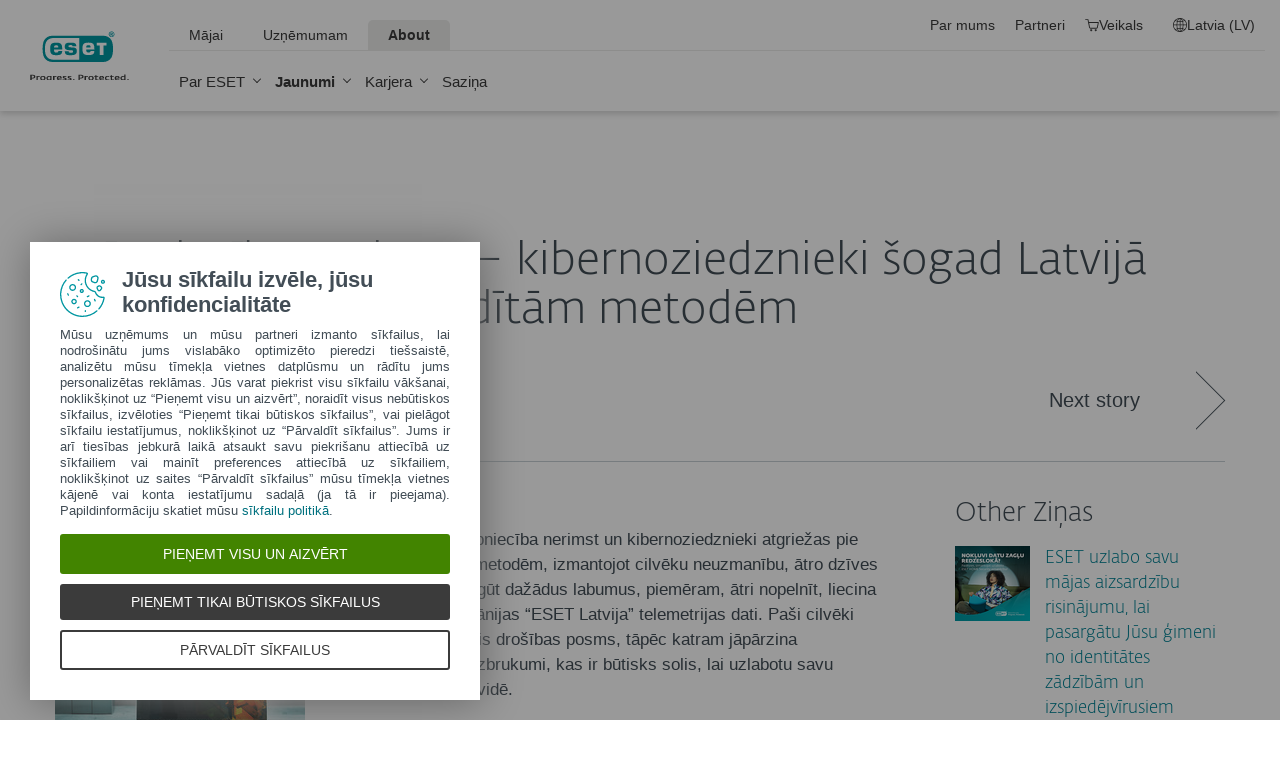

--- FILE ---
content_type: text/html; charset=utf-8
request_url: https://www.eset.com/lv/about/newsroom/press-releases/zinas/krapnieciba-nerimst-kibernoziedznieki-sogad-latvija-atgriezas-pie-parbauditam-metodem/
body_size: 30356
content:
<!DOCTYPE html><html lang="lv-LV" class="no-js shopping-cart-disabled direct-store-links" prefix="og: http://ogp.me/ns#" xml:lang="lv-LV" xmlns="http://www.w3.org/1999/xhtml"><head><meta charset="utf-8"><meta name="viewport" content="width=device-width, maximum-scale=2, initial-scale=1.0, user-scalable=yes, minimal-ui"/><meta name="apple-mobile-web-app-title" content="ESET"/><meta name="apple-mobile-web-app-capable" content="yes"/><meta name="apple-mobile-web-app-status-bar-style" content="black"/><meta name="theme-color" content="#40E0D0"/><meta name="msapplication-TileColor" content="#008193"/><link sizes="16x16" rel="icon" href="https://web-assets.eset.com/typo3conf/ext/eset_base/Resources/Public/icons/favicon.ico" type="image/x-icon"/><link sizes="32x32" rel="icon" href="https://web-assets.eset.com/typo3conf/ext/eset_base/Resources/Public/icons/favicon-32x32.png" type="image/x-icon"/><link rel="apple-touch-icon" href="https://web-assets.eset.com/typo3conf/ext/eset_base/Resources/Public/img/device/apple-touch-icon.png"/><link rel="manifest" href="https://web-assets.eset.com/typo3conf/ext/eset_base/Resources/Public/manifest.json"/><meta name="robots" content="index,follow, max-image-preview:large, max-video-preview:-1"/><meta name="description" content="Šogad Latvijā krāpniecība nerimst un kibernoziedznieki atgriežas pie labi pārbaudītām metodēm, izmantojot cilvēku neuzmanību, ātro dzīves tempu un vēlmi iegūt dažādus labumus, piemēram, ātri nopelnīt, liecina IT drošības kompānijas “ESET Latvija” telemetrijas dati."/><meta property="og:site_name" content="ESET"/><meta property="og:image" content="https://web-assets.eset.com/fileadmin/ESET/LV-migration/pictures/press/20230710/bee-scammed-1200x628.jpg"/><meta property="og:title" content="Krāpniecība nerimst – kibernoziedznieki šogad Latvijā atgriežas pie pārbaudītām metodēm"/><meta property="og:description" content="Šogad Latvijā krāpniecība nerimst un kibernoziedznieki atgriežas pie labi pārbaudītām metodēm, izmantojot cilvēku neuzmanību, ātro dzīves tempu un vēlmi iegūt dažādus labumus, piemēram, ātri nopelnīt, liecina IT drošības kompānijas “ESET Latvija” telemetrijas dati."/><meta property="og:url" content="https://www.eset.com/lv/about/newsroom/press-releases/zinas/krapnieciba-nerimst-kibernoziedznieki-sogad-latvija-atgriezas-pie-parbauditam-metodem/"/><meta property="og:locale" content="lv-LV"/><link rel="alternate" href="/lv/rss/?tx_news_pi1%5BoverwriteDemand%5D%5Bcategories%5D=2812&amp;type=1494418241" type="application/rss+xml"/><link hreflang="x-default" rel="alternate" href="https://www.eset.com/lv/about/newsroom/press-releases/zinas/krapnieciba-nerimst-kibernoziedznieki-sogad-latvija-atgriezas-pie-parbauditam-metodem/"/><script type="text/javascript">
/*<![CDATA[*/
/*_scriptCode*/

			/* decrypt helper function */
		function decryptCharcode(n,start,end,offset) {
			n = n + offset;
			if (offset > 0 && n > end) {
				n = start + (n - end - 1);
			} else if (offset < 0 && n < start) {
				n = end - (start - n - 1);
			}
			return String.fromCharCode(n);
		}
			/* decrypt string */
		function decryptString(enc,offset) {
			var dec = "";
			var len = enc.length;
			for(var i=0; i < len; i++) {
				var n = enc.charCodeAt(i);
				if (n >= 0x2B && n <= 0x3A) {
					dec += decryptCharcode(n,0x2B,0x3A,offset);	/* 0-9 . , - + / : */
				} else if (n >= 0x40 && n <= 0x5A) {
					dec += decryptCharcode(n,0x40,0x5A,offset);	/* A-Z @ */
				} else if (n >= 0x61 && n <= 0x7A) {
					dec += decryptCharcode(n,0x61,0x7A,offset);	/* a-z */
				} else {
					dec += enc.charAt(i);
				}
			}
			return dec;
		}
			/* decrypt spam-protected emails */
		function linkTo_UnCryptMailto(s) {
			location.href = decryptString(s,7);
		}
		

/*]]>*/
</script><title> Krāpniecība nerimst – kibernoziedznieki šogad Latvijā atgriežas pie pārbaudītām metodēm &#124; &#124; ESET</title><link rel="alternate" hreflang="lv-LV" href="https://www.eset.com/lv/about/newsroom/press-releases/zinas/krapnieciba-nerimst-kibernoziedznieki-sogad-latvija-atgriezas-pie-parbauditam-metodem/"/><link rel="canonical" href="https://www.eset.com/lv/about/newsroom/press-releases/zinas/krapnieciba-nerimst-kibernoziedznieki-sogad-latvija-atgriezas-pie-parbauditam-metodem/"/><link rel="dns-prefetch" href="//cdn1.esetstatic.com"/><link rel="stylesheet" href="https://web-assets.eset.com/typo3conf/ext/eset_base/Resources/Public/Assets/stylesNewNav.f64b1f9103292759d3e2.css"/><script type="text/javascript" src="https://web-assets.eset.com/typo3conf/ext/eset_base/Resources/Public/header-scripts/header-scripts.c5de9502.js"></script><script type="text/javascript" src="/fileadmin/ESET/INT/assets/js/iFrame_Resizer-_v3.5.3.min.js" defer></script><script type="text/javascript">
jQuery(document).ready(function(){
  setTimeout(function(){
    iFrameResize({log:false, checkOrigin: false, scrolling: false});  
  }, 300);   
}); 
</script><script>
window.dataLayer = window.dataLayer || [];
window.dataLayer.push({'event': 'branch-info','branch': 'lv', 'cookie-bar-hq': true  });

(function(w,d,s,l,i){w[l]=w[l]||[];w[l].push({'gtm.start':
new Date().getTime(),event:'gtm.js'});var f=d.getElementsByTagName(s)[0],
j=d.createElement(s),dl=l!='dataLayer'?'&l='+l:'';j.async=true;j.src=
'//www.googletagmanager.com/gtm.js?id='+i+dl;f.parentNode.insertBefore(j,f);
})(window,document,'script','dataLayer','GTM-M6QG34');

(function(w,d,s,l,i){w[l]=w[l]||[];w[l].push({'gtm.start':
new Date().getTime(),event:'gtm.js'});var f=d.getElementsByTagName(s)[0],
j=d.createElement(s),dl=l!='dataLayer'?'&l='+l:'';j.async=true;j.src=
'//www.googletagmanager.com/gtm.js?id='+i+dl;f.parentNode.insertBefore(j,f);
})(window,document,'script','dataLayer','GTM-KQ29PVD');</script><style> @media (min-width: 1200px) { .nav-main > li:nth-child(3) .submenu{width:745px;} .nav-main-deep > li:nth-child(3) .tabs-submenu>.panes{max-width:100%;} .nav-main > li:nth-child(3) .submenu ul.nav-tabs{display:none;} } @media (max-width: 1199px) { .nav-main > li:nth-child(3) .submenu ul.nav-tabs > li:nth-child(1){display:none;} } </style><style> .skin-inverse .ppc .knob { background-color: transparent; } </style></head><body><noscript><iframe src="//www.googletagmanager.com/ns.html?id=GTM-M6QG34" height="0" width="0" style="display:none;visibility:hidden"></iframe></noscript><noscript><iframe src="//www.googletagmanager.com/ns.html?id=GTM-KQ29PVD&nojscript=true" height="0" width="0" style="display:none;visibility:hidden"></iframe></noscript><div id="canvas" class="canvas tpl-default"><div id="page" class="page"><div id="main" class="main"><header ><nav class="container waiting-init" id="content-navigation" data-module="ui/megamenu.aria" style="--mmheight: 0"><div id="content-navigation-logo" class="progress-protected"><div class="logo-bg"></div><a class="nav-logo progress-protected" id="logo" title="ESET Latvija" href="/lv/"><svg viewBox="0 0 281 140" width="120" xmlns="http://www.w3.org/2000/svg"><g id="logo-white"><path d="M208.155 13.5334C218.088 13.5334 226.558 18.6643 230.977 25.9365C234.875 32.7043 235.741 43.729 235.741 51.0297C235.741 58.3374 234.875 69.3634 230.977 76.1294C226.558 83.4001 218.088 88.5334 208.155 88.5334H63.3267C53.3903 88.5334 44.9215 83.4001 40.5025 76.1294C36.6011 69.3634 35.7405 58.3407 35.7405 51.034C35.7405 43.7273 36.6011 32.7043 40.5025 25.9365C44.9215 18.6642 53.3904 13.5334 63.3267 13.5334H208.155ZM159.702 46.9073C159.839 42.1158 160.75 40.532 165.636 40.532C169.657 40.532 171.892 40.9507 171.892 46.5284V46.9073H159.702ZM74.1186 40.8972C69.3899 40.8972 68.4368 42.3533 68.3042 47.0459H80.2636V46.7804C80.2636 41.2913 78.1118 40.8972 74.1186 40.8972ZM57.219 51.2474C57.219 37.6993 60.2365 33.3132 74.322 33.3132C87.4771 33.3132 91.3522 36.905 91.3522 51.2474V52.9424H68.3058V53.21C68.3058 59.4794 69.2874 61.5303 74.322 61.5303C77.8104 61.5303 80.3468 61.1465 80.4632 57.4007H91.3522C91.2943 62.5147 89.5785 65.3791 86.6936 67.0553C83.7169 68.7078 79.4597 69.1142 74.322 69.1142C60.5046 69.1142 57.219 64.3908 57.219 51.2474ZM98.6943 44.6835C98.6943 33.5357 105.878 33.3132 115.795 33.3132C122.402 33.3132 131.204 33.4274 131.204 41.8395V43.2655H120.756C120.251 40.4874 118.028 40.2864 115.795 40.2864C109.707 40.2864 109.446 41.0418 109.446 43.3997C109.446 45.3856 109.798 46.6429 115.791 46.777C127.858 47.0497 132.897 47.7398 132.897 57.4056C132.897 67.5524 125.14 69.1142 115.795 69.1142C113.505 69.1142 111.276 69.1281 109.225 68.9685C102.447 68.4284 98.7795 65.8945 98.6944 58.1488H109.787C109.921 62.0783 112.883 62.1428 115.795 62.1428C121.029 62.1428 122.146 61.8139 122.146 58.763C122.146 56.9418 121.614 55.9357 120.466 55.4349C119.228 54.8975 117.123 54.9701 115.795 54.9701C101.112 54.9701 98.6943 51.6935 98.6943 44.6835ZM189.687 41.3021H197.794V68.7229H208.882V41.3021H216.98V33.3132H189.687V41.3021ZM148.848 50.9954C148.848 64.0878 152.091 68.7498 165.836 68.7498C170.973 68.7498 175.208 68.3392 178.152 66.7012C180.974 65.0659 182.671 62.2665 182.754 57.2632H172.087C171.923 61.01 169.288 61.3927 165.835 61.3927C160.704 61.3927 159.713 59.2463 159.713 52.9586V52.5749H182.758V50.9955C182.758 36.7141 178.93 33.1715 165.835 33.1715C151.822 33.1715 148.848 37.4949 148.848 50.9954ZM49.0982 75.3083C52.6172 79.0943 59.3784 81.9276 65.1681 81.9383H139.854V20.1239H65.1681C59.3784 20.1352 52.6173 22.9695 49.0982 26.7536C43.5395 32.7307 42.3256 42.1125 42.3256 51.034C42.3256 59.9555 43.5396 69.3312 49.0982 75.3083Z" fill="white"/><path d="M223.5 9.41001C223.461 11.5762 224.329 13.6602 225.895 15.1577C229.058 18.2924 234.156 18.2924 237.319 15.1577C238.866 13.6594 239.732 11.5924 239.714 9.43871V9.41481C239.73 7.27271 238.864 5.21831 237.319 3.73411C235.842 2.18071 233.786 1.31131 231.643 1.33441C229.474 1.28331 227.386 2.15361 225.895 3.72931C224.34 5.20621 223.472 7.26541 223.5 9.41001ZM231.614 3.07311C233.281 3.03901 234.886 3.70431 236.04 4.90761C237.249 6.09091 237.921 7.71811 237.898 9.41001C237.927 11.1029 237.254 12.7323 236.04 13.9124C234.893 15.1298 233.287 15.8093 231.614 15.7852C229.93 15.8118 228.311 15.1328 227.15 13.9124C225.944 12.7282 225.277 11.1003 225.306 9.41001C225.285 7.72121 225.95 6.09621 227.15 4.90761C228.318 3.70131 229.936 3.03651 231.614 3.07311Z" fill="white"/><path d="M230.35 10.2818H231.164L233.559 13.2563H236.117L233.08 9.77412C233.576 9.58592 234.019 9.27832 234.368 8.87842C234.704 8.47722 234.875 7.96382 234.847 7.44152C234.866 7.05542 234.78 6.67152 234.598 6.33032C234.396 6.01602 234.113 5.76132 233.779 5.59272C233.466 5.41292 233.118 5.30032 232.759 5.26222C232.308 5.20322 231.853 5.17922 231.399 5.19042H228.348V13.2564H230.307L230.35 10.2818ZM230.35 6.58412H230.987C231.224 6.57652 231.461 6.59092 231.696 6.62722C231.877 6.63582 232.055 6.68152 232.218 6.76132C232.378 6.84092 232.506 6.97502 232.577 7.13972C232.653 7.26882 232.693 7.41612 232.692 7.56602C232.698 7.76982 232.665 7.97292 232.596 8.16472C232.522 8.31502 232.415 8.44742 232.285 8.55272C232.103 8.66772 231.904 8.75182 231.696 8.80182C231.413 8.83652 231.128 8.85252 230.843 8.84972H230.364L230.35 6.58412Z" fill="white"/></g><g id="logo-colored"><path d="M208.155 13.5334C218.088 13.5334 226.558 18.6643 230.977 25.9365C234.875 32.7043 235.741 43.729 235.741 51.0297C235.741 58.3374 234.875 69.3634 230.977 76.1294C226.558 83.4001 218.088 88.5334 208.155 88.5334H63.3267C53.3903 88.5334 44.9215 83.4001 40.5025 76.1294C36.6011 69.3634 35.7405 58.3407 35.7405 51.034C35.7405 43.7273 36.6011 32.7043 40.5025 25.9365C44.9215 18.6642 53.3904 13.5334 63.3267 13.5334H208.155Z" fill="#0096A1"/><path d="M159.702 46.9074C159.839 42.1159 160.75 40.5321 165.636 40.5321C169.657 40.5321 171.892 40.9508 171.892 46.5285V46.9074H159.702ZM74.1184 40.8973C69.3897 40.8973 68.4366 42.3534 68.304 47.046H80.2634V46.7805C80.2634 41.2914 78.1116 40.8973 74.1184 40.8973ZM57.2188 51.2475C57.2188 37.6994 60.2363 33.3133 74.3218 33.3133C87.4769 33.3133 91.352 36.9051 91.352 51.2475V52.9425H68.3056V53.2101C68.3056 59.4795 69.2872 61.5303 74.3218 61.5303C77.8102 61.5303 80.3466 61.1466 80.463 57.4008H91.352C91.2941 62.5148 89.5783 65.3792 86.6934 67.0554C83.7167 68.7079 79.4595 69.1142 74.3218 69.1142C60.5044 69.1142 57.2188 64.3909 57.2188 51.2475ZM98.6941 44.6836C98.6941 33.5358 105.878 33.3133 115.795 33.3133C122.402 33.3133 131.204 33.4275 131.204 41.8396V43.2656H120.756C120.251 40.4875 118.028 40.2865 115.795 40.2865C109.707 40.2865 109.446 41.0419 109.446 43.3998C109.446 45.3857 109.798 46.643 115.79 46.7771C127.857 47.0498 132.897 47.7399 132.897 57.4057C132.897 67.5525 125.14 69.1142 115.795 69.1142C113.505 69.1142 111.276 69.1282 109.224 68.9686C102.447 68.4285 98.7793 65.8946 98.6942 58.1489H109.787C109.921 62.0784 112.883 62.1429 115.795 62.1429C121.029 62.1429 122.145 61.814 122.145 58.7631C122.145 56.9419 121.614 55.9358 120.466 55.435C119.228 54.8976 117.123 54.9702 115.795 54.9702C101.112 54.9702 98.6941 51.6936 98.6941 44.6836ZM189.687 41.3022H197.794V68.723H208.882V41.3022H216.98V33.3133H189.687V41.3022ZM148.848 50.9955C148.848 64.0879 152.091 68.7499 165.835 68.7499C170.973 68.7499 175.208 68.3393 178.152 66.7013C180.974 65.066 182.671 62.2666 182.754 57.2633H172.087C171.923 61.0101 169.288 61.3928 165.835 61.3928C160.704 61.3928 159.713 59.2464 159.713 52.9587V52.575H182.757V50.9956C182.757 36.7142 178.93 33.1716 165.835 33.1716C151.822 33.1716 148.848 37.495 148.848 50.9955ZM49.098 75.3084C52.617 79.0944 59.3782 81.9277 65.1679 81.9384H139.854V20.124H65.1679C59.3782 20.1353 52.6171 22.9696 49.098 26.7537C43.5393 32.7308 42.3254 42.1126 42.3254 51.0341C42.3254 59.9556 43.5394 69.3313 49.098 75.3084Z" fill="white"/><path d="M223.5 9.41001C223.461 11.5762 224.329 13.6602 225.895 15.1577C229.058 18.2924 234.156 18.2924 237.319 15.1577C238.866 13.6594 239.731 11.5924 239.714 9.43871V9.41481C239.729 7.27271 238.863 5.21831 237.319 3.73411C235.842 2.18071 233.786 1.31131 231.643 1.33441C229.474 1.28331 227.386 2.15361 225.895 3.72931C224.34 5.20621 223.472 7.26541 223.5 9.41001ZM231.614 3.07311C233.281 3.03901 234.886 3.70431 236.04 4.90761C237.249 6.09091 237.921 7.71811 237.898 9.41001C237.927 11.1029 237.254 12.7323 236.04 13.9124C234.893 15.1298 233.287 15.8093 231.614 15.7852C229.93 15.8118 228.311 15.1328 227.15 13.9124C225.943 12.7282 225.277 11.1003 225.306 9.41001C225.284 7.72121 225.95 6.09621 227.15 4.90761C228.318 3.70131 229.936 3.03651 231.614 3.07311Z" fill="#0096A1"/><path d="M230.35 10.2818H231.164L233.559 13.2563H236.117L233.08 9.77412C233.576 9.58592 234.019 9.27832 234.368 8.87842C234.704 8.47722 234.875 7.96382 234.847 7.44152C234.866 7.05542 234.78 6.67152 234.598 6.33032C234.396 6.01602 234.113 5.76132 233.779 5.59272C233.466 5.41292 233.118 5.30032 232.759 5.26222C232.308 5.20322 231.853 5.17922 231.399 5.19042H228.348V13.2564H230.307L230.35 10.2818ZM230.35 6.58412H230.987C231.224 6.57652 231.461 6.59092 231.696 6.62722C231.877 6.63582 232.055 6.68152 232.218 6.76132C232.378 6.84092 232.506 6.97502 232.577 7.13972C232.653 7.26882 232.693 7.41612 232.692 7.56602C232.698 7.76982 232.665 7.97292 232.596 8.16472C232.522 8.31502 232.415 8.44742 232.285 8.55272C232.103 8.66772 231.904 8.75182 231.696 8.80182C231.413 8.83652 231.128 8.85252 230.843 8.84972H230.364L230.35 6.58412Z" fill="#0096A1"/></g><path id="logo-tagline-progress-protected" d="M54.8489 116.353C57.0472 116.353 58.7605 116.638 60.9583 117.065V132.796C60.9582 137.078 57.2471 138.734 53.7356 138.734C51.3664 138.734 49.1679 138.277 47.7981 137.936L48.426 134.852C49.8535 135.166 51.966 135.479 53.1653 135.479C55.5626 135.479 57.1896 135.136 57.1897 132.396V131.569C56.4193 132.168 55.3914 132.595 54.2493 132.595C50.6811 132.595 46.6556 131.682 46.6555 124.631C46.6555 119.18 50.3672 116.353 54.8489 116.353ZM36.4895 116.353C41.6848 116.353 44.0832 119.406 44.0833 124.545C44.0833 129.913 40.7714 132.682 36.261 132.683C31.4363 132.683 28.7239 129.655 28.7239 124.688C28.7239 119.436 31.8646 116.353 36.4895 116.353ZM83.6887 116.38C88.199 116.38 90.0256 119.351 90.0256 124.231V125.601H79.8625C79.8625 129.028 82.0042 129.599 84.7737 129.599C85.8582 129.599 87.7141 129.227 88.9983 128.971L89.5979 131.911C88.3136 132.311 86.2293 132.683 84.0881 132.683C79.178 132.683 76.0657 130.911 76.0657 124.802C76.0657 118.436 79.2924 116.38 83.6887 116.38ZM98.7083 116.353C100.535 116.353 102.191 116.724 103.39 117.151L102.762 119.979C101.534 119.692 100.364 119.406 98.7083 119.406C96.967 119.406 96.395 120.177 96.3948 120.833C96.3948 123.318 104.189 122.633 104.189 127.8C104.189 131.71 100.278 132.683 97.6799 132.683C95.4816 132.683 93.7402 132.396 92.427 132.024L92.884 129.084C94.5113 129.343 96.11 129.599 97.3088 129.599C99.7354 129.599 100.449 128.856 100.449 128.001C100.449 125.601 92.5979 126.543 92.5979 121.034C92.5979 117.893 95.4538 116.353 98.7083 116.353ZM112.814 116.353C114.641 116.353 116.296 116.724 117.495 117.151L116.867 119.979C115.64 119.692 114.469 119.406 112.814 119.406C111.072 119.406 110.501 120.177 110.501 120.833C110.501 123.318 118.294 122.633 118.294 127.8C118.294 131.71 114.383 132.683 111.785 132.683C109.588 132.683 107.846 132.396 106.532 132.024L106.99 129.084C108.616 129.343 110.215 129.599 111.414 129.599C113.84 129.599 114.555 128.856 114.555 128.001C114.555 125.601 106.704 126.543 106.704 121.034C106.704 117.893 109.559 116.353 112.814 116.353ZM173.262 116.353C178.457 116.353 180.855 119.406 180.855 124.545C180.855 129.913 177.543 132.683 173.032 132.683C168.208 132.682 165.496 129.655 165.496 124.688C165.496 119.436 168.637 116.353 173.262 116.353ZM203.814 116.38C208.324 116.38 210.152 119.351 210.152 124.231V125.601H199.989C199.989 129.028 202.129 129.599 204.899 129.599C205.983 129.599 207.839 129.227 209.123 128.971L209.724 131.911C208.439 132.311 206.354 132.683 204.213 132.683C199.303 132.683 196.192 130.911 196.192 124.802C196.192 118.436 199.417 116.38 203.814 116.38ZM247.929 116.38C252.44 116.38 254.267 119.351 254.267 124.231V125.601H244.104C244.104 129.028 246.245 129.599 249.013 129.599C250.099 129.599 251.955 129.227 253.24 128.971L253.838 131.911C252.554 132.311 250.469 132.683 248.328 132.683C243.419 132.683 240.306 130.911 240.306 124.802C240.306 118.436 243.532 116.38 247.929 116.38ZM188.709 116.752H193.563V119.664H188.709V127.656C188.709 129.227 189.223 129.428 190.907 129.428C191.878 129.428 193.791 129.114 193.934 129.084L194.363 132.11C193.477 132.397 192.049 132.652 190.964 132.652C187.996 132.652 184.941 132.71 184.941 127.687V119.664H182.657V116.752H184.941V113.555H188.709V116.752ZM232.825 116.752H237.678V119.664H232.825V127.656C232.825 129.227 233.339 129.428 235.023 129.428C235.994 129.428 237.907 129.114 238.049 129.084L238.477 132.11C237.592 132.397 236.165 132.652 235.079 132.652C232.111 132.652 229.057 132.71 229.057 127.687V119.664H226.772V116.752H229.057V113.555H232.825V116.752ZM220.689 116.353C222.915 116.353 224.314 116.78 225.399 117.353L224.371 120.178C223.258 119.75 222.458 119.493 220.802 119.493C218.462 119.493 216.521 120.892 216.521 124.46C216.521 127.915 217.491 129.541 221.516 129.541C222.801 129.541 223.686 129.313 224.714 129.142L225.257 132.082C224.001 132.368 222.973 132.625 221.26 132.625C215.065 132.625 212.638 130.227 212.638 124.46C212.638 119.522 215.721 116.353 220.689 116.353ZM271.056 132.339H267.26V131.082C266.489 131.74 265.433 132.595 263.548 132.595C260.551 132.595 256.753 131.225 256.753 124.402C256.753 119.037 260.351 116.353 264.804 116.353C265.888 116.353 266.546 116.465 267.26 116.608V110.813H271.056V132.339ZM8.10571 112.155C12.4452 112.155 15.4142 114.638 15.4143 119.006C15.4143 122.833 12.4456 126.03 6.62134 126.03H4.65161V132.339H0.740479V112.155H8.10571ZM26.1809 116.438C27.0654 116.438 27.6935 116.523 28.2073 116.694L27.6653 119.835C26.9229 119.692 26.5515 119.664 25.6672 119.664C24.0971 119.664 22.669 120.577 21.9836 121.434V132.339H18.1868V116.752H21.9836V118.835C22.7263 117.779 24.2396 116.438 26.1809 116.438ZM73.3801 116.438C74.2648 116.438 74.8936 116.523 75.4075 116.694L74.8645 119.835C74.1224 119.692 73.7511 119.664 72.8665 119.664C71.2965 119.664 69.8693 120.577 69.1838 121.434V132.339H65.387V116.752H69.1838V118.835C69.9265 117.779 71.439 116.438 73.3801 116.438ZM126.547 132.339H122.265V128.485H126.547V132.339ZM144.878 112.155C149.218 112.155 152.187 114.638 152.187 119.006C152.187 122.833 149.217 126.03 143.394 126.03H141.424V132.339H137.513V112.155H144.878ZM162.952 116.438C163.838 116.438 164.466 116.523 164.98 116.694L164.438 119.835C163.695 119.692 163.324 119.664 162.439 119.664C160.869 119.664 159.441 120.577 158.756 121.434V132.339H154.959V116.752H158.756V118.835C159.498 117.779 161.011 116.438 162.952 116.438ZM280.396 132.339H276.113V128.485H280.396V132.339ZM36.4036 119.378C33.3777 119.378 32.5491 121.891 32.5491 124.573C32.5491 127.458 33.4918 129.627 36.4602 129.627C39.4866 129.627 40.2288 127.372 40.2288 124.545C40.2287 121.891 39.4869 119.378 36.4036 119.378ZM54.8206 119.493C51.7088 119.493 50.4525 121.632 50.4524 124.66C50.4524 128.37 51.9655 129.627 54.4778 129.627C55.5623 129.627 56.4476 129.285 57.1614 128.94V119.806C56.5331 119.665 55.8767 119.493 54.8206 119.493ZM173.175 119.378C170.149 119.378 169.322 121.891 169.322 124.573C169.322 127.458 170.264 129.627 173.233 129.627C176.259 129.627 177.001 127.372 177.001 124.545C177.001 121.891 176.259 119.378 173.175 119.378ZM264.861 119.378C261.778 119.378 260.551 121.577 260.551 124.487C260.551 128.199 262.178 129.428 264.205 129.428C265.319 129.428 266.574 128.799 267.26 128.428V119.692C266.688 119.549 265.974 119.378 264.861 119.378ZM83.3176 119.092C81.4051 119.092 80.1196 120.491 79.9485 123.06H86.1145C86.1432 120.72 85.2015 119.092 83.3176 119.092ZM203.443 119.092C201.53 119.092 200.246 120.491 200.074 123.06H206.24C206.269 120.72 205.327 119.092 203.443 119.092ZM247.558 119.092C245.645 119.092 244.36 120.491 244.189 123.06H250.356C250.384 120.72 249.442 119.092 247.558 119.092ZM4.65161 122.975H6.79321C9.87582 122.974 11.3887 121.492 11.3889 119.122C11.3889 116.695 10.3045 115.239 7.47876 115.239H4.65161V122.975ZM141.424 122.975H143.565C146.648 122.975 148.161 121.492 148.161 119.122C148.161 116.694 147.076 115.239 144.25 115.239H141.424V122.975Z" fill="currentColor"/><path id="logo-tagline-digital-security" d="M71.7122 128.032L72.5286 130.7L73.3997 128.086L77.0735 117.417H79.2786L72.012 138.265H69.9163L71.9573 132.278H70.9504L66.1331 117.417H68.4739L71.7122 128.032ZM214.388 128.032L215.204 130.7L216.075 128.086L219.749 117.417H221.954L214.688 138.265H212.592L214.633 132.278H213.626L208.809 117.417H211.149L214.388 128.032ZM59.3792 112.764C62.8627 112.764 64.523 113.553 64.9583 113.744L64.3323 115.54C63.543 115.294 62.1276 114.723 59.4338 114.723C55.4332 114.723 51.8674 116.901 51.8674 122.507C51.8675 128.249 55.5688 130.671 59.9778 130.671C61.7736 130.671 63.4614 130.291 64.4954 129.964L65.0403 131.76C64.3053 132.06 62.6997 132.604 59.4885 132.604C53.1472 132.604 49.5278 128.522 49.5276 122.78C49.5276 116.711 53.0925 112.764 59.3792 112.764ZM104.107 117.037C107.781 117.037 109.469 119.54 109.469 124.466V125.255H99.6438C99.7255 129.991 102.066 130.753 105.141 130.753C106.229 130.753 108.162 130.318 108.816 130.127L109.197 131.896C108.707 132.086 106.91 132.604 104.489 132.604C100.189 132.604 97.4661 130.808 97.4661 125.12C97.4661 119.105 100.379 117.037 104.107 117.037ZM142.165 117.037C145.839 117.037 147.527 119.54 147.527 124.466V125.255H137.701C137.783 129.991 140.124 130.753 143.199 130.753C144.288 130.753 146.22 130.318 146.873 130.127L147.255 131.896C146.765 132.086 144.968 132.604 142.546 132.604C138.246 132.604 135.525 130.808 135.525 125.12C135.525 119.105 138.437 117.037 142.165 117.037ZM166.939 126.454C166.939 128.794 167.102 130.645 169.796 130.645C171.673 130.645 173.878 129.203 174.559 128.794V117.417H176.627V132.278H174.559V130.536C173.389 131.271 171.647 132.604 169.252 132.604C165.088 132.604 164.788 129.448 164.788 126.889V117.417H166.939V126.454ZM128.281 117.037C129.887 117.037 131.33 117.499 131.874 117.663L131.493 119.377C130.813 119.187 129.697 118.833 128.064 118.833C126.186 118.833 125.288 119.813 125.288 120.983C125.289 124.412 132.717 123.46 132.717 128.304C132.717 131.706 129.588 132.577 127.139 132.577C125.152 132.577 123.655 132.222 122.784 131.951L123.165 130.181C124.117 130.399 125.615 130.808 126.948 130.808C129.261 130.808 130.676 129.91 130.676 128.495C130.676 125.065 123.193 126.208 123.193 121.119C123.193 118.451 125.369 117.037 128.281 117.037ZM202.193 117.417H206.847V119.241H202.22V128.114C202.22 130.29 202.819 130.7 205.05 130.7C205.894 130.7 207.064 130.4 207.391 130.291L207.772 132.087C207.282 132.251 206.057 132.577 205.132 132.577C202.356 132.577 200.097 132.495 200.097 128.141V119.241H197.92V117.417H200.097V114.37H202.193V117.417ZM84.426 117.989C85.6508 117.527 87.1202 117.146 88.5354 117.146C92.4001 117.146 94.5774 119.677 94.5774 124.222C94.5773 130.427 91.1756 132.523 87.4475 132.523C84.2085 132.523 82.956 131.978 82.2756 131.788V111.757H84.426V117.989ZM157.274 117.037C159.288 117.037 160.568 117.472 161.329 117.88L160.676 119.568C159.886 119.241 158.88 118.833 157.22 118.833C154.39 118.833 152.511 120.982 152.511 124.765C152.511 128.793 153.791 130.671 158.091 130.671C159.288 130.671 160.377 130.372 160.948 130.291L161.302 132.032C160.758 132.195 159.397 132.522 157.873 132.522C152.593 132.522 150.307 130.263 150.307 124.847C150.307 120.03 153.029 117.037 157.274 117.037ZM119.679 117.091C120.55 117.091 121.148 117.255 121.42 117.336L121.039 119.159C120.577 119.05 120.168 118.968 119.297 118.968C117.501 118.968 116.141 120.248 115.433 121.336V132.278H113.282V117.417H115.433V119.404C116.086 118.288 117.584 117.091 119.679 117.091ZM188.063 117.091C188.933 117.091 189.532 117.255 189.804 117.336L189.423 119.159C188.961 119.05 188.552 118.968 187.681 118.968C185.885 118.968 184.525 120.248 183.817 121.336V132.278H181.666V117.417H183.817V119.404C184.47 118.288 185.968 117.091 188.063 117.091ZM194.461 132.278H192.284V117.417H194.461V132.278ZM88.1545 118.86C86.8482 118.86 85.4333 119.322 84.426 119.676V130.373C85.1063 130.536 85.9234 130.726 87.5286 130.726C90.7673 130.726 92.4006 127.977 92.4006 124.657C92.4006 121.609 91.7197 118.86 88.1545 118.86ZM103.781 118.642C101.549 118.642 99.9435 120.33 99.6711 123.65H107.209C107.209 120.656 106.121 118.642 103.781 118.642ZM141.839 118.642C139.607 118.642 138.001 120.33 137.729 123.65H145.268C145.268 120.656 144.179 118.642 141.839 118.642ZM194.461 114.042H192.311V111.54H194.461V114.042Z" fill="currentColor"/></svg><div class="logo-mobile"><svg viewBox="0 0 527 88" width="215" xmlns="http://www.w3.org/2000/svg"><path d="M173.064 12.5688C183.003 12.5688 191.48 17.6871 195.904 24.9404C199.808 31.695 200.668 42.6895 200.668 49.9729C200.668 57.2561 199.797 68.2608 195.904 75.0152C191.48 82.2686 183.003 87.3869 173.064 87.3869H28.1143C18.1653 87.3869 9.68773 82.2686 5.27378 75.0152C1.36028 68.2708 0.499512 57.2762 0.499512 49.9829C0.499512 42.6895 1.36028 31.695 5.26377 24.9404C9.68773 17.6871 18.1653 12.5688 28.1042 12.5688H173.064Z" fill="#0096A1"/><path d="M124.571 45.872C124.71 41.093 125.621 39.5068 130.506 39.5068C134.529 39.5068 136.771 39.9257 136.771 45.4929V45.872H124.571ZM38.914 39.876C34.1797 39.876 33.2288 41.3326 33.0986 46.0117H45.0694V45.7425C45.0694 40.265 42.9174 39.876 38.914 39.876ZM21.9988 50.2021C21.9988 36.6833 25.0214 32.3132 39.1141 32.3132C52.2859 32.3132 56.1594 35.8951 56.1594 50.2021V51.8981H33.0886V52.1676C33.0886 58.4231 34.0696 60.4686 39.1141 60.4686C42.6072 60.4686 45.1394 60.0893 45.2595 56.3481H56.1594C56.0992 61.4463 54.3877 64.3098 51.4952 65.976C48.5124 67.622 44.2586 68.0312 39.1141 68.0312C25.2818 68.0312 21.9988 63.322 21.9988 50.2021ZM63.5158 43.6572C63.5158 32.5327 70.7022 32.3132 80.6311 32.3132C87.247 32.3132 96.0549 32.4231 96.0549 40.8238V42.2503H85.5956C85.085 39.4768 82.8631 39.2772 80.6311 39.2772C74.5357 39.2772 74.2756 40.0356 74.2756 42.3801C74.2756 44.3657 74.6257 45.6128 80.6211 45.7525C92.702 46.0217 97.7465 46.7102 97.7465 56.358C97.7465 66.4848 89.9795 68.0411 80.6311 68.0411C78.339 68.0411 76.1071 68.051 74.0552 67.8915C67.2693 67.3528 63.5958 64.8286 63.5158 57.0963H74.6159C74.7458 61.0172 77.7186 61.0771 80.6311 61.0771C85.866 61.0771 86.9869 60.748 86.9869 57.705C86.9869 55.8892 86.4563 54.8815 85.3055 54.3826C84.0643 53.8437 81.9623 53.9235 80.6311 53.9235C65.9381 53.9235 63.5158 50.6511 63.5158 43.6572ZM154.587 40.2849H162.705V67.6421H173.804V40.2849H181.912V32.3132H154.597V40.2849H154.587ZM113.711 49.9528C113.711 63.0128 116.954 67.662 130.716 67.662C135.86 67.662 140.094 67.2529 143.047 65.6168C145.87 63.9804 147.571 61.1969 147.651 56.1984H136.972C136.811 59.9397 134.169 60.319 130.716 60.319C125.581 60.319 124.591 58.1738 124.591 51.9083V51.529H147.651V49.9528C147.651 35.7054 143.818 32.1735 130.716 32.1735C116.693 32.1735 113.711 36.4837 113.711 49.9528ZM13.8715 74.2069C17.3947 77.9882 24.1607 80.8117 29.9558 80.8217H104.703V19.1436H29.9558C24.1607 19.1535 17.3947 21.987 13.8715 25.7584C8.30653 31.7246 7.09546 41.083 7.09546 49.9826C7.09546 58.8822 8.30653 68.2407 13.8715 74.197" fill="white"/><path d="M188.427 8.45805C188.387 10.6231 189.258 12.6983 190.82 14.1949C193.982 17.3177 199.087 17.3177 202.25 14.1949C203.801 12.6983 204.662 10.633 204.642 8.48798V8.46802C204.662 6.33291 203.791 4.27765 202.25 2.80104C200.779 1.24462 198.727 0.376615 196.575 0.396569C194.403 0.346684 192.311 1.21469 190.82 2.78109C189.258 4.25769 188.397 6.31298 188.427 8.44806V8.45805ZM196.545 2.13258C198.216 2.10265 199.818 2.76113 200.979 3.95838C202.19 5.13567 202.86 6.76195 202.84 8.44806C202.87 10.1342 202.2 11.7604 200.979 12.9377C199.828 14.1549 198.226 14.8334 196.545 14.8035C194.863 14.8334 193.242 14.1549 192.081 12.9377C190.87 11.7604 190.209 10.1342 190.239 8.44806C190.219 6.76195 190.88 5.14566 192.081 3.95838C193.252 2.75116 194.873 2.09267 196.545 2.13258Z" fill="#0096A1"/><path d="M195.283 9.32611H196.094L198.486 12.2893H201.049L198.006 8.81726C198.507 8.6277 198.947 8.31843 199.297 7.91935C199.638 7.52024 199.808 7.01142 199.778 6.48263C199.798 6.09354 199.708 5.7144 199.527 5.3752C199.327 5.0659 199.037 4.80649 198.707 4.63689C198.396 4.4573 198.046 4.34755 197.686 4.30763C197.235 4.24778 196.775 4.22781 196.324 4.23781H193.272V12.2893H195.234L195.274 9.32611H195.283ZM195.283 5.63458H195.924C196.164 5.63458 196.395 5.63458 196.635 5.6745C196.815 5.6745 196.995 5.72439 197.155 5.80421C197.315 5.88402 197.445 6.01373 197.516 6.18333C197.596 6.31303 197.636 6.4627 197.626 6.61234C197.626 6.81189 197.596 7.02141 197.526 7.21097C197.456 7.36061 197.345 7.49031 197.215 7.60006C197.035 7.70983 196.835 7.79961 196.625 7.8495C196.345 7.87943 196.054 7.89939 195.774 7.89939H195.294V5.63458H195.283Z" fill="#0096A1"/><path d="M252.503 38.2549L253.307 40.8652L254.165 38.3076L257.781 27.8652H259.951L252.798 48.2715H250.736L252.745 42.4102H251.754L247.013 27.8652H249.316L252.503 38.2549ZM392.93 38.2549L393.734 40.8652L394.591 38.3076L398.208 27.8652H400.377L393.225 48.2715H391.163L393.171 42.4102H392.181L387.44 27.8652H389.743L392.93 38.2549ZM346.229 36.71C346.229 39.0007 346.391 40.8115 349.042 40.8115C350.89 40.8114 353.06 39.4005 353.73 39.001V27.8652H355.765V42.4102H353.73V40.7061C352.578 41.4255 350.864 42.7305 348.506 42.7305C344.408 42.7305 344.114 39.6401 344.114 37.1357V27.8652H346.229V36.71ZM240.366 23.3096C243.794 23.3096 245.429 24.082 245.857 24.2686L245.241 26.0264C244.464 25.7864 243.07 25.2275 240.418 25.2275C236.481 25.2277 232.972 27.359 232.972 32.8467C232.972 38.4671 236.615 40.8378 240.955 40.8379C242.722 40.8379 244.383 40.465 245.401 40.1455L245.937 41.9043C245.214 42.1972 243.633 42.7294 240.473 42.7295C234.232 42.7295 230.669 38.7339 230.668 33.1133C230.668 27.1725 234.178 23.3096 240.366 23.3096ZM284.388 27.4922C288.004 27.4922 289.666 29.9427 289.666 34.7646V35.5371H279.996C280.076 40.1724 282.38 40.918 285.407 40.918C286.478 40.9179 288.38 40.4921 289.023 40.3057L289.398 42.0371C288.916 42.2236 287.147 42.7295 284.763 42.7295C280.531 42.7294 277.852 40.9719 277.852 35.4043C277.852 29.517 280.719 27.4922 284.388 27.4922ZM321.846 27.4922C325.462 27.4922 327.124 29.9427 327.124 34.7646V35.5371H317.454C317.534 40.1724 319.838 40.918 322.865 40.918C323.936 40.9179 325.838 40.4921 326.481 40.3057L326.856 42.0371C326.374 42.2236 324.605 42.7295 322.221 42.7295C317.989 42.7294 315.31 40.9719 315.31 35.4043C315.31 29.517 318.177 27.4922 321.846 27.4922ZM308.181 27.4922C309.761 27.4922 311.181 27.9444 311.717 28.1045L311.342 29.7832C310.673 29.5967 309.574 29.25 307.967 29.25C306.119 29.25 305.235 30.2091 305.235 31.3545C305.235 34.7113 312.547 33.7791 312.547 38.5205C312.547 41.8504 309.467 42.7031 307.056 42.7031C305.101 42.7031 303.628 42.3568 302.771 42.0908L303.146 40.3594C304.083 40.5729 305.557 40.9717 306.87 40.9717C309.146 40.9716 310.539 40.0924 310.539 38.707C310.538 35.3507 303.173 36.4693 303.172 31.4883C303.172 28.8774 305.315 27.4922 308.181 27.4922ZM380.927 27.8652H385.508V29.6494H380.955V38.335C380.955 40.4656 381.544 40.8652 383.741 40.8652C384.571 40.8652 385.723 40.5728 386.044 40.4658L386.419 42.2236C385.937 42.3836 384.731 42.7031 383.821 42.7031C381.089 42.7031 378.866 42.6234 378.866 38.3613V29.6494H376.722V27.8652H378.866V24.8818H380.927V27.8652ZM265.017 28.4248C266.223 27.9724 267.669 27.5986 269.062 27.5986C272.866 27.5987 275.008 30.0766 275.008 34.5254C275.008 40.5991 271.66 42.6503 267.991 42.6504C264.803 42.6504 263.571 42.1182 262.901 41.9316V22.3242H265.017V28.4248ZM336.717 27.4922C338.699 27.4922 339.959 27.9179 340.708 28.3174L340.066 29.9697C339.289 29.6497 338.298 29.25 336.664 29.25C333.878 29.25 332.029 31.3547 332.029 35.0576C332.029 39.0005 333.288 40.8379 337.521 40.8379C338.699 40.8379 339.771 40.5449 340.333 40.4648L340.681 42.1699C340.145 42.3299 338.806 42.6504 337.306 42.6504C332.11 42.6503 329.86 40.4388 329.86 35.1377C329.86 30.4223 332.539 27.4922 336.717 27.4922ZM299.714 27.5449C300.571 27.5449 301.16 27.7052 301.428 27.7852L301.053 29.5693C300.598 29.4629 300.196 29.3828 299.339 29.3828C297.572 29.3828 296.232 30.6357 295.536 31.7012V42.4102H293.419V27.8643H295.536V29.8096C296.179 28.7171 297.652 27.5449 299.714 27.5449ZM367.02 27.5449C367.877 27.5449 368.467 27.7052 368.735 27.7852L368.36 29.5693C367.905 29.4628 367.502 29.3828 366.645 29.3828C364.877 29.3829 363.538 30.6357 362.841 31.7012V42.4102H360.725V27.8643H362.841V29.8096C363.484 28.7172 364.958 27.545 367.02 27.5449ZM373.319 42.4102H371.175V27.8643H373.319V42.4102ZM268.687 29.2773C267.401 29.2773 266.008 29.7297 265.017 30.0762V40.5459C265.687 40.7059 266.491 40.8926 268.071 40.8926C271.258 40.8923 272.866 38.2013 272.866 34.9512C272.866 31.9679 272.196 29.2775 268.687 29.2773ZM284.067 29.0635C281.87 29.0635 280.29 30.7159 280.022 33.9658H287.442C287.442 31.0354 286.37 29.0635 284.067 29.0635ZM321.525 29.0635C319.328 29.0635 317.748 30.7159 317.48 33.9658H324.9C324.9 31.0354 323.828 29.0635 321.525 29.0635ZM373.319 24.5615H371.202V22.1104H373.319V24.5615Z" fill="currentColor"/><path d="M287.958 60.1094C290.279 60.1094 292.09 60.4085 294.421 60.8574V77.4395C294.421 81.949 290.499 83.705 286.786 83.7051C284.283 83.7051 281.952 83.2265 280.501 82.8574L281.161 79.6152C282.672 79.9443 284.904 80.2734 286.173 80.2734C288.705 80.2734 290.428 79.9139 290.428 77.0205V76.1523C289.609 76.7807 288.527 77.2402 287.316 77.2402C283.541 77.2402 279.29 76.2822 279.29 68.8398C279.29 63.0931 283.211 60.1094 287.958 60.1094ZM318.462 60.1494C323.108 60.1494 325.168 63.2825 325.168 68.4307V69.877H314.421C314.421 73.4885 316.682 74.0869 319.615 74.0869C320.765 74.0869 322.728 73.6982 324.09 73.4287L324.718 76.5322C323.358 76.9513 321.156 77.3496 318.893 77.3496C313.699 77.3495 310.407 75.4841 310.407 69.0391V69.0293C310.407 62.3149 313.819 60.1496 318.462 60.1494ZM445.527 60.1396C450.17 60.1396 452.233 63.272 452.233 68.4199V69.8672H441.483C441.483 73.4788 443.746 74.0771 446.677 74.0771C447.83 74.0771 449.792 73.6884 451.152 73.4189L451.783 76.5215C450.42 76.9405 448.218 77.3398 445.958 77.3398C440.764 77.3397 437.471 75.474 437.471 69.0293V69.0186C437.471 62.3047 440.884 60.1398 445.527 60.1396ZM492.19 60.1396C496.833 60.1398 498.896 63.2722 498.896 68.4199V69.8672H488.146C488.146 73.4788 490.406 74.0771 493.339 74.0771C494.492 74.0771 496.451 73.6884 497.814 73.4189L498.446 76.5215C497.083 76.9406 494.881 77.3398 492.621 77.3398C487.424 77.3398 484.131 75.4741 484.131 69.0293V69.0186C484.131 62.3045 487.544 60.1396 492.19 60.1396ZM268.54 60.1094C274.034 60.1095 276.566 63.3324 276.566 68.75C276.566 74.1672 273.063 77.3301 268.29 77.3301C263.184 77.33 260.322 74.1372 260.322 68.8994C260.322 63.362 263.644 60.1094 268.54 60.1094ZM334.358 60.1094C336.291 60.1094 338.042 60.4984 339.312 60.9473L338.652 63.9307C337.35 63.6314 336.119 63.332 334.368 63.332C332.525 63.332 331.926 64.1404 331.926 64.8389C331.927 67.4527 340.173 66.7344 340.173 72.1816C340.173 76.302 336.039 77.33 333.287 77.3301C330.965 77.3301 329.123 77.0306 327.733 76.6416H327.713L328.193 73.5391C329.915 73.8082 331.605 74.0771 332.877 74.0771C335.439 74.0771 336.2 73.2993 336.2 72.3916C336.2 69.8674 327.892 70.8545 327.892 65.0479C327.892 61.7357 330.916 60.1094 334.358 60.1094ZM349.282 60.1094C351.212 60.1094 352.964 60.4984 354.236 60.9473L353.575 63.9307C352.273 63.6314 351.043 63.332 349.292 63.332C347.449 63.332 346.85 64.1404 346.85 64.8389C346.85 67.4527 355.097 66.7344 355.097 72.1816C355.097 76.302 350.963 77.33 348.21 77.3301C345.889 77.3301 344.046 77.0306 342.657 76.6416H342.634L343.117 73.5391C344.836 73.8082 346.53 74.0771 347.799 74.0771C350.363 74.0771 351.123 73.2992 351.124 72.3916C351.124 69.8674 342.816 70.8545 342.816 65.0479C342.816 61.7357 345.84 60.1094 349.282 60.1094ZM413.218 60.1094C418.713 60.1094 421.246 63.3324 421.246 68.75C421.246 74.1672 417.742 77.33 412.969 77.3301C407.863 77.3301 405 74.1373 405 68.8994C405 63.3622 408.323 60.1096 413.218 60.1094ZM429.554 60.5283H434.687V63.6016H429.554V72.0322C429.554 73.6883 430.092 73.8974 431.875 73.8975C432.905 73.8975 434.927 73.5689 435.079 73.5391L435.529 76.7314C434.587 77.0307 433.086 77.2998 431.934 77.2998C428.793 77.2998 425.559 77.3591 425.559 72.0615H425.569V63.6016H423.157V60.5283H425.569V57.1562H429.554V60.5283ZM476.214 60.5283H481.349V63.6016H476.214V72.0322C476.214 73.6884 476.755 73.8975 478.536 73.8975C479.568 73.8975 481.589 73.5689 481.741 73.5391L482.191 76.7314C481.259 77.0307 479.747 77.2998 478.597 77.2998C475.453 77.2998 472.221 77.3593 472.221 72.0615H472.231V63.6016H469.819V60.5283H472.231V57.1562H476.214V60.5283ZM463.382 60.1094C465.735 60.1094 467.215 60.5586 468.368 61.167L467.277 64.1504C466.095 63.7015 465.256 63.4316 463.504 63.4316C461.031 63.4316 458.978 64.9086 458.978 68.6699C458.978 72.4311 460.011 74.0273 464.263 74.0273C465.626 74.0273 466.555 73.7878 467.646 73.6084L468.216 76.7119C466.885 77.0112 465.806 77.2803 463.994 77.2803C457.437 77.2803 454.875 74.7559 454.875 68.6699L454.866 68.6602C454.866 63.4523 458.13 60.1094 463.382 60.1094ZM516.65 76.9707H512.637V75.6436C511.825 76.3318 510.705 77.2402 508.713 77.2402C505.54 77.2402 501.528 75.7936 501.528 68.6006C501.528 62.9436 505.33 60.1094 510.044 60.1094C511.196 60.1094 511.886 60.2293 512.637 60.3789V54.2725H516.65V76.9707ZM238.512 55.6895C243.106 55.6895 246.24 58.3138 246.24 62.9131C246.24 66.9439 243.096 70.3163 236.941 70.3164H234.859V76.9707H230.725V55.6895H238.512ZM307.564 60.209C308.496 60.209 309.166 60.2989 309.707 60.4785L309.134 63.791C308.354 63.6414 307.955 63.6113 307.023 63.6113C305.362 63.6113 303.85 64.5695 303.13 65.4775V76.9707H299.116V60.5381H303.121V62.7334C303.901 61.6158 305.502 60.209 307.564 60.209ZM363.804 76.9707H359.281V72.9102H363.804V76.9707ZM383.193 55.6895C387.785 55.6895 390.918 58.3138 390.918 62.9131C390.918 66.9439 387.775 70.3164 381.62 70.3164H379.538V76.9707H375.406V55.6895H383.193ZM257.63 60.1992C258.56 60.1992 259.23 60.2893 259.771 60.4688L259.201 63.7812C258.42 63.6317 258.019 63.6016 257.089 63.6016C255.428 63.6017 253.917 64.5591 253.195 65.4668V76.9609H249.182V60.5283H253.195V62.7236C253.975 61.6061 255.578 60.1992 257.63 60.1992ZM402.297 60.1992C403.229 60.1992 403.9 60.2893 404.441 60.4688L403.871 63.7812C403.09 63.6316 402.689 63.6016 401.759 63.6016C400.096 63.6016 398.587 64.5591 397.865 65.4668V76.9609H393.852V60.5283H397.865V62.7236C398.645 61.6061 400.247 60.1993 402.297 60.1992ZM526.529 76.9609H522.005V72.9004H526.529V76.9609ZM287.935 63.4316C284.642 63.4318 283.311 65.6871 283.311 68.8799C283.311 72.7904 284.914 74.1172 287.566 74.1172C288.718 74.1172 289.648 73.7586 290.409 73.3994V63.7607C289.748 63.6111 289.048 63.4316 287.935 63.4316ZM268.449 63.3027C265.185 63.3028 264.376 65.946 264.375 68.7793C264.375 71.8223 265.366 74.1074 268.51 74.1074C271.651 74.1073 272.493 71.7329 272.493 68.75C272.493 65.9464 271.712 63.3027 268.449 63.3027ZM413.128 63.3027C409.865 63.3027 409.055 65.9459 409.055 68.7793C409.055 71.8222 410.055 74.1072 413.189 74.1074C416.32 74.1074 417.172 71.733 417.172 68.75C417.172 65.9464 416.392 63.3029 413.128 63.3027ZM510.105 63.3027C506.842 63.303 505.55 65.6167 505.55 68.6895C505.55 72.6005 507.273 73.8975 509.414 73.8975C510.595 73.8973 511.916 73.239 512.647 72.8398H512.637V63.6318C512.035 63.4822 511.274 63.3027 510.105 63.3027ZM318.074 63.0127C316.073 63.0128 314.69 64.4897 314.509 67.1934H321.037C321.066 64.729 320.075 63.0127 318.074 63.0127ZM445.136 63.0029C443.135 63.0029 441.755 64.4799 441.574 67.1836H448.098C448.13 64.7194 447.14 63.0031 445.136 63.0029ZM491.798 63.0029C489.797 63.0029 488.414 64.4799 488.236 67.1836H494.761C494.791 64.7193 493.799 63.003 491.798 63.0029ZM234.869 67.0938H237.131C240.394 67.0937 241.995 65.5271 241.996 63.0332C241.996 60.5389 240.844 58.9425 237.862 58.9424H234.869V67.0938ZM379.538 67.0938H381.8C385.064 67.0938 386.664 65.5272 386.665 63.0332C386.665 60.5388 385.514 58.9424 382.532 58.9424H379.538V67.0938Z" fill="currentColor"/></svg></div></a></div><div class="csc-frame csc-frame-default"><a href="#" class="menu" id="menu-toggle"><div class="bar"></div><div class="bar"></div><div class="bar"></div><span class="open">MENU</span><span class="close">CLOSE</span></a></div><div class="section-content"><div class="container" id="content-nav-main"><div class="container" id="content-nav-main-level-1"><div class="section-content"><div id="content-nav-main-level-1-1" class="csc-frame csc-frame-default swiper-slide-active"><a data-side="" data-menu="" data-uid="149551" class="link color-default" target="_self" href="/lv/catalog/"> Mājai </a></div><div id="content-nav-main-level-1-2" class="csc-frame csc-frame-default swiper-slide-active"><a data-side="" data-menu="" data-uid="149550" class="link color-default" target="_self" href="/lv/business/"> Uzņēmumam </a></div><div id="content-nav-main-level-1-3" class="csc-frame csc-frame-default swiper-slide-active"><a data-side="" data-menu="" data-uid="149542" class="link color-default active about-root" target="_self" href="/lv/about/"> About </a></div></div></div><div class="container" id="content-nav-main-level-2-1"><div class="section-content"><div id="content-nav-main-level-2-1-1" class="frame frame-default" data-menuside="left" data-menuindex="1"><a aria-controls="content-megamenu-left-1" data-side="left" data-menu="1" data-uid="149548" class="link color-default has-submenu" target="_self" href="/lv/about-eset/about/"> Par ESET </a></div><div class="container" id="content-megamenu-left-1"><div class="section-content"><div class="frame frame-default"><a data-side="left" data-menu="1" data-uid="149548" class="link color-default back" target="_self" href="/lv/about-eset/about/"> Par ESET </a></div><div class="section skin-default skin-padding-top-none skin-padding-bottom-none"><div class="container" id="content-megamenu-1-aside"><div class="section-content"><p class="h3"><strong>Iepazīstiet ESET</strong></p><p class="bodytext">Mūsu vīzija, vērtības un tehnoloģijas.</p></div></div></div><div class="section align-center skin-default skin-padding-top-none skin-padding-bottom-none"><div class="container" id="content-megamenu-left-1-content"><div class="frame frame-default"><a data-side="left" data-menu="1" data-uid="149548" class="link color-default back" target="_self" href="/lv/about-eset/about/"> Par ESET </a></div><div class="section-content"><div class="content-column stretch-aspect-1"><div id="content-c11963206" class="frame frame-default frame-type-esetbase_fce_tileelement frame-layout-0"><div class="megamenu-tile tile-content-center tile-icon-center tile-vertical tile-normal tile-border mobile-tile" data-link="t3://page?uid=41682" ><div class="eset-svg-icon"><div class="svg-holder" style="width:48px; padding-bottom: 100%"><svg xmlns="http://www.w3.org/2000/svg" width="48" height="48" viewBox="0 0 48 48" fill="none"><path d="M39.545 17.5493C41.5113 17.5252 43.351 18.5264 44.4065 20.1912C45.2389 21.6327 45.4198 23.9791 45.4198 25.5352C45.4198 27.0914 45.2328 29.4377 44.4065 30.8793C43.357 32.5441 41.5173 33.5453 39.545 33.5212H8.71103C6.74471 33.5453 4.90505 32.5441 3.8495 30.8793C3.01713 29.4317 2.83618 27.0854 2.83618 25.5292C2.83618 23.973 3.01713 21.6267 3.8495 20.1851C4.89901 18.5204 6.73868 17.5191 8.71103 17.5433H39.545V17.5493Z" fill="#0096A1"></path><path d="M29.2248 24.6546C29.2549 23.6353 29.448 23.2975 30.4914 23.2975C31.3479 23.2975 31.8244 23.388 31.8244 24.5762V24.6546H29.2308M11.0091 23.3759C10.0018 23.3759 9.79675 23.6835 9.77263 24.6848H12.318V24.6305C12.318 23.4604 11.8596 23.3759 11.0091 23.3759ZM7.40821 25.5775C7.40821 22.6943 8.04757 21.7594 11.0513 21.7594C13.85 21.7594 14.6764 22.5255 14.6764 25.5775V25.9394H9.77263V25.9937C9.77263 27.3267 9.98373 27.767 11.0513 27.767C11.7932 27.767 12.3361 27.6825 12.3602 26.8864H14.6764C14.6643 27.9781 14.2964 28.5873 13.6872 28.9432C13.0539 29.293 12.1491 29.3835 11.0513 29.3835C8.10788 29.3835 7.40821 28.3762 7.40821 25.5775ZM16.2386 24.1781C16.2386 21.8077 17.7706 21.7594 19.8817 21.7594C21.2871 21.7594 23.1629 21.7836 23.1629 23.575V23.8765H20.9373C20.8287 23.2854 20.3582 23.2432 19.8817 23.2432C18.5849 23.2432 18.5306 23.4061 18.5306 23.9067C18.5306 24.3289 18.603 24.5943 19.8817 24.6245C22.4512 24.6848 23.5248 24.8296 23.5248 26.8864C23.5248 29.0457 21.8722 29.3774 19.8817 29.3774C19.3932 29.3774 18.9166 29.3774 18.4824 29.3473C17.0408 29.2327 16.2567 28.6898 16.2386 27.0432H18.603C18.6332 27.8816 19.2605 27.8936 19.8817 27.8936C20.9976 27.8936 21.2328 27.8213 21.2328 27.1759C21.2328 26.7898 21.1182 26.5727 20.8769 26.4702C20.5512 26.3797 20.2195 26.3435 19.8817 26.3737C16.7573 26.3737 16.2386 25.674 16.2386 24.1842M35.6123 23.4604H37.3374V29.299H39.6958V23.4604H41.4208V21.7594H35.6123V23.4604ZM26.9146 25.5232C26.9146 28.3098 27.6083 29.3051 30.5337 29.3051C31.6254 29.3051 32.5301 29.2206 33.1574 28.8708C33.7606 28.5209 34.1165 27.9238 34.1346 26.8622H31.8606C31.8244 27.6584 31.2635 27.7429 30.5276 27.7429C29.4359 27.7429 29.2248 27.2844 29.2248 25.9454V25.861H34.1285V25.5232C34.1285 22.4832 33.3143 21.7293 30.5276 21.7293C27.5419 21.7293 26.9086 22.6521 26.9086 25.5232M5.67712 30.6984C6.42504 31.5066 7.86662 32.1098 9.09708 32.1098H24.9966V18.9487H9.10311C7.87265 18.9487 6.43108 19.5518 5.68315 20.3601C4.50094 21.6328 4.24158 23.6293 4.24158 25.5292C4.24158 27.4292 4.50094 29.4257 5.68315 30.6984" fill="white"></path><path d="M42.8082 16.6687C42.8021 17.1271 42.9831 17.5734 43.3209 17.8931C43.9964 18.5626 45.0821 18.5626 45.7516 17.8931C46.0834 17.5734 46.2643 17.1331 46.2643 16.6747C46.2643 16.2163 46.0834 15.776 45.7516 15.4623C45.438 15.1306 44.9977 14.9436 44.5393 14.9496C44.0748 14.9376 43.6345 15.1246 43.3148 15.4623C42.9831 15.776 42.7961 16.2163 42.8082 16.6747V16.6687ZM44.5393 15.3176C44.8951 15.3115 45.2329 15.4503 45.4802 15.7096C45.7396 15.963 45.8783 16.3068 45.8783 16.6687C45.8783 17.0306 45.7396 17.3744 45.4802 17.6277C45.2389 17.8871 44.8951 18.0318 44.5393 18.0258C44.1834 18.0258 43.8336 17.8871 43.5863 17.6277C43.3269 17.3744 43.1882 17.0306 43.1942 16.6687C43.1942 16.3068 43.3329 15.963 43.5863 15.7096C43.8336 15.4503 44.1774 15.3115 44.5393 15.3176Z" fill="#0096A1"></path><path d="M44.2677 16.8557H44.4426L44.9553 17.489H45.4982L44.8528 16.7471C44.9614 16.7049 45.0518 16.6385 45.1242 16.5541C45.1966 16.4696 45.2328 16.3611 45.2268 16.2465C45.2268 16.162 45.2147 16.0836 45.1725 16.0112C45.1303 15.9449 45.0699 15.8906 44.9976 15.8544C44.9312 15.8182 44.8588 15.7941 44.7804 15.782C44.6839 15.7699 44.5874 15.7639 44.4909 15.7639H43.8395V17.4829H44.2557V16.8496L44.2677 16.8557ZM44.2677 16.0655H44.4004C44.4487 16.0655 44.503 16.0655 44.5512 16.0776C44.5874 16.0776 44.6296 16.0896 44.6598 16.1077C44.696 16.1258 44.7201 16.156 44.7382 16.1861C44.7563 16.2163 44.7623 16.2465 44.7623 16.2766C44.7623 16.3188 44.7623 16.3611 44.7442 16.4033C44.7261 16.4334 44.708 16.4636 44.6779 16.4877C44.6417 16.5118 44.5995 16.5299 44.5512 16.542C44.4909 16.548 44.4306 16.5541 44.3703 16.5541H44.2677V16.0715V16.0655Z" fill="#0096A1"></path></svg></div></div><div class="tile-content"><p class="h4 tile-title"><strong><a href="/lv/about/">Par ESET</a></strong></p><p class="tile-description">Vairāk nekā 30 gadu pieredze digitālās drošības inovācijās.</p></div></div></div></div><div class="content-column stretch-aspect-4"><div id="content-c11963210" class="frame frame-default frame-type-esetbase_fce_tileelement frame-layout-0"><div class="megamenu-tile tile-content-center tile-icon-center tile-horizontal tile-wide tile-border mobile-tile" data-link="t3://page?uid=146157" ><div class="eset-svg-icon"><div class="svg-holder" style="width:48px; padding-bottom: 100%"><svg xmlns="http://www.w3.org/2000/svg" width="48" height="48" viewBox="0 0 48 48" fill="none"><path d="M24 25C26.6013 25 28.71 22.8913 28.71 20.29C28.71 17.6887 26.6013 15.58 24 15.58C21.3988 15.58 19.29 17.6887 19.29 20.29C19.29 22.8913 21.3988 25 24 25Z" stroke="#424D56" stroke-width="1.5" stroke-miterlimit="10"></path><path d="M16.2201 32.66C16.2201 32.66 15.2101 26.88 19.8601 25" stroke="#424D56" stroke-width="1.5" stroke-miterlimit="10" stroke-linecap="round"></path><path d="M31.7802 32.46C31.7802 32.46 32.8202 26.88 28.1802 25" stroke="#424D56" stroke-width="1.5" stroke-miterlimit="10" stroke-linecap="round"></path><path d="M20.1199 22.96C19.6599 23.15 19.1399 23.26 18.6099 23.26C16.4299 23.26 14.6499 21.49 14.6499 19.3C14.6499 17.11 16.4299 15.34 18.6099 15.34C19.6599 15.34 20.6199 15.75 21.3199 16.42" stroke="#424D56" stroke-width="1.5" stroke-miterlimit="10"></path><path d="M12.08 29.7C12.08 29.7 11.23 24.85 15.14 23.26" stroke="#424D56" stroke-width="1.5" stroke-miterlimit="10" stroke-linecap="round"></path><path d="M27.8699 22.96C28.3399 23.15 28.8499 23.26 29.3799 23.26C31.5699 23.26 33.3399 21.49 33.3399 19.3C33.3399 17.11 31.5699 15.34 29.3799 15.34C28.3299 15.34 27.3799 15.75 26.6699 16.42" stroke="#424D56" stroke-width="1.5" stroke-miterlimit="10"></path><path d="M35.9199 29.53C35.9199 29.53 36.7899 24.84 32.8899 23.26" stroke="#424D56" stroke-width="1.5" stroke-miterlimit="10" stroke-linecap="round"></path></svg></div></div><div class="tile-content"><p class="h4 tile-title"><strong><a href="/lv/about/diversity/">Uzņēmuma kultūra un DEI</a></strong></p></div></div></div><div id="content-c11963209" class="frame frame-default frame-type-esetbase_fce_tileelement frame-layout-0"><div class="megamenu-tile tile-content-center tile-icon-center tile-horizontal tile-wide tile-border mobile-tile" data-link="t3://page?uid=146158" ><div class="eset-svg-icon"><div class="svg-holder" style="width:48px; padding-bottom: 100%"><svg xmlns="http://www.w3.org/2000/svg" width="48" height="48" viewBox="0 0 48 48" fill="none"><path d="M34.42 31.09C31.64 36.6 26.85 36.05 23.96 33.78C21.06 31.51 19.54 26.91 23.51 23.06C26.51 20.15 35.95 17.75 35.95 17.75C35.95 17.75 36.44 27.1 34.42 31.09Z" stroke="#424D56" stroke-width="1.5" stroke-linecap="round" stroke-linejoin="round"></path><path d="M26.3599 30.56L30.3399 30.53" stroke="#424D56" stroke-width="1.5" stroke-linecap="round" stroke-linejoin="round"></path><path d="M28.56 27.61L27.53 24.74" stroke="#424D56" stroke-width="1.5" stroke-linecap="round" stroke-linejoin="round"></path><path d="M24.1399 33.53L31.7999 23.27" stroke="#424D56" stroke-width="1.5" stroke-linecap="round" stroke-linejoin="round"></path><path d="M19.7801 34.26C16.2801 34.31 12.6201 32.24 12.0401 27.11C11.5201 22.5 15.8301 12.59 15.8301 12.59C15.8301 12.59 20.0101 15.31 23.3001 18.82" stroke="#424D56" stroke-width="1.5" stroke-miterlimit="10" stroke-linecap="round"></path><path d="M19.35 24.48L16.25 23.55" stroke="#424D56" stroke-width="1.5" stroke-linecap="round" stroke-linejoin="round"></path><path d="M21.3801 30.63L17.8601 19.98" stroke="#424D56" stroke-width="1.5" stroke-linecap="round" stroke-linejoin="round"></path><path d="M20.9402 30.63L15.9202 28.62" stroke="#424D56" stroke-width="1.5" stroke-linecap="round" stroke-linejoin="round"></path></svg></div></div><div class="tile-content"><p class="h4 tile-title"><strong><a href="/lv/about/environment/">Vides ilgtspējība</a></strong></p></div></div></div><div id="content-c11963208" class="frame frame-default frame-type-esetbase_fce_tileelement frame-layout-0"><div class="megamenu-tile tile-content-center tile-icon-center tile-horizontal tile-wide tile-border mobile-tile" data-link="t3://page?uid=146155" ><div class="eset-svg-icon"><div class="svg-holder" style="width:48px; padding-bottom: 100%"><svg xmlns="http://www.w3.org/2000/svg" width="48" height="48" viewBox="0 0 48 48" fill="none"><path d="M25.1899 28.07V30C26.5599 31.3 28.7299 32.14 31.1099 32.14C33.4899 32.14 35.6599 31.31 37.0299 30V24.82" stroke="#424D56" stroke-width="1.5" stroke-linecap="round" stroke-linejoin="round"></path><path d="M42.0499 30.09V23.14L31.0999 20.02L20.1599 23.16L31.0999 26.75L42.0499 23.14" stroke="#424D56" stroke-width="1.5" stroke-linecap="round" stroke-linejoin="round"></path><path d="M28.6101 35.13C25.9801 36.94 24.0001 37.71 24.0001 37.71C24.0001 37.71 18.6701 35.62 13.8701 30.29L13.8901 20.81V13.9L24.0401 10.29L34.1101 13.86V20.88" stroke="#424D56" stroke-width="1.5" stroke-linecap="round" stroke-linejoin="round"></path></svg></div></div><div class="tile-content"><p class="h4 tile-title"><strong><a href="/lv/about/education/">Kiberdrosības Izglītība</a></strong></p></div></div></div><div id="content-c11963207" class="frame frame-default frame-type-esetbase_fce_tileelement frame-layout-0"><div class="megamenu-tile tile-content-center tile-icon-center tile-horizontal tile-wide tile-border mobile-tile" data-link="t3://page?uid=146156" ><div class="eset-svg-icon"><div class="svg-holder" style="width:48px; padding-bottom: 100%"><svg xmlns="http://www.w3.org/2000/svg" width="48" height="48" viewBox="0 0 48 48" fill="none"><path d="M32.5599 34.39L31.8299 32.57H16.1799L15.4399 34.39C15.1699 35.07 15.4999 35.85 16.1799 36.12C16.3399 36.18 16.4999 36.21 16.6699 36.21H31.3199C32.0499 36.21 32.6499 35.61 32.6499 34.88C32.6499 34.71 32.6199 34.55 32.5599 34.39Z" stroke="#424D56" stroke-width="1.5" stroke-linecap="round" stroke-linejoin="round"></path><path d="M26.6999 19.92V13.66H21.2999V19.92L15.4399 34.39C15.1699 35.07 15.4999 35.85 16.1799 36.12C16.3399 36.18 16.4999 36.21 16.6699 36.21H31.3199C32.0499 36.21 32.6499 35.61 32.6499 34.88C32.6499 34.71 32.6199 34.55 32.5599 34.39L26.6999 19.92Z" stroke="#424D56" stroke-width="1.5" stroke-linecap="round" stroke-linejoin="round"></path><path d="M23.32 22.09L21.26 27.21" stroke="#424D56" stroke-width="1.5" stroke-linecap="round" stroke-linejoin="round"></path></svg></div></div><div class="tile-content"><p class="h4 tile-title"><strong><a href="/lv/about/science/">Zinātne, Tehnoloģijas un Inovācijas</a></strong></p></div></div></div></div><div class="content-column stretch-aspect-0"></div><div class="content-column-right"></div></div></div></div></div></div><div id="content-nav-main-level-2-1-2" class="frame frame-default" data-menuside="left" data-menuindex="2"><a aria-controls="content-megamenu-left-2" data-side="left" data-menu="2" data-uid="149547" class="link color-default has-submenu highlighted" target="_self" href="/lv/about-eset/newsroom/"> Jaunumi </a></div><div class="container" id="content-megamenu-left-2"><div class="section-content"><div class="frame frame-default"><a data-side="left" data-menu="2" data-uid="149547" class="link color-default back highlighted" target="_self" href="/lv/about-eset/newsroom/"> Jaunumi </a></div><div class="section skin-default skin-padding-top-none skin-padding-bottom-none"><div class="container" id="content-megamenu-2-aside"><div class="section-content"><p class="h3"><strong>Jaunumi</strong></p><p class="bodytext">Saņemiet jaunākās ESET aktualitātes.</p></div></div></div><div class="section align-center skin-default skin-padding-top-none skin-padding-bottom-none"><div class="container" id="content-megamenu-left-2-content"><div class="frame frame-default"><a data-side="left" data-menu="2" data-uid="149547" class="link color-default back highlighted" target="_self" href="/lv/about-eset/newsroom/"> Jaunumi </a></div><div class="section-content"><div class="content-column stretch-aspect-1"><div id="content-c11963204" class="frame frame-default frame-type-esetbase_fce_tileelement frame-layout-0"><div class="megamenu-tile tile-content-center tile-icon-center tile-vertical tile-normal tile-border mobile-tile" data-link="t3://page?uid=41697" ><div class="eset-svg-icon"><div class="svg-holder" style="width:48px; padding-bottom: 100%"><svg xmlns="http://www.w3.org/2000/svg" width="48" height="48" viewBox="0 0 48 48" fill="none"><path d="M21.3301 20.5H30.7301" stroke="#424D56" stroke-width="1.5" stroke-linecap="round" stroke-linejoin="round"></path><path d="M21.3301 15.97H30.7301" stroke="#424D56" stroke-width="1.5" stroke-linecap="round" stroke-linejoin="round"></path><path d="M21.3301 25.04H27.0401" stroke="#424D56" stroke-width="1.5" stroke-linecap="round" stroke-linejoin="round"></path><path d="M22.27 32.52H19.61C18.84 32.52 18.21 31.9 18.21 31.12V13.23C18.21 12.47 18.83 11.83 19.61 11.83H32.46C33.23 11.83 33.86 12.46 33.86 13.23V31.12C33.86 31.88 33.24 32.52 32.46 32.52H22.27Z" stroke="#424D56" stroke-width="1.5" stroke-linecap="round" stroke-linejoin="round"></path><path d="M29.79 32.52V34.77C29.79 35.53 29.1699 36.17 28.3899 36.17H18.2" stroke="#424D56" stroke-width="1.5" stroke-linecap="round" stroke-linejoin="round"></path><path d="M18.2099 36.16H15.5499C14.7799 36.16 14.1499 35.54 14.1499 34.76V16.87C14.1499 16.11 14.7699 15.47 15.5499 15.47H18.2099" stroke="#424D56" stroke-width="1.5" stroke-linecap="round" stroke-linejoin="round"></path></svg></div></div><div class="tile-content"><p class="h4 tile-title"><strong><a href="/lv/about/newsroom/press-releases/">Preses relīzes</a></strong></p><p class="tile-description">Uzņēmuma jaunumi viena klišķa attālumā.</p></div></div></div></div><div class="content-column stretch-aspect-1"><div id="content-c11963205" class="frame frame-default frame-type-esetbase_fce_tileelement frame-layout-0"><div class="megamenu-tile tile-content-center tile-icon-center tile-vertical tile-normal tile-border mobile-tile" data-link="t3://page?uid=41692" ><div class="eset-svg-icon"><div class="svg-holder" style="width:48px; padding-bottom: 100%"><svg xmlns="http://www.w3.org/2000/svg" width="48" height="48" viewBox="0 0 48 48" fill="none"><path d="M26.24 17.99H34.15C35.16 17.98 35.99 18.8 35.99 19.81L36.01 32.66C36.01 33.68 35.19 34.5 34.18 34.5L13.87 34.54C12.85 34.54 12.03 33.72 12.03 32.7L12.01 19.85C12.01 18.83 12.83 18.01 13.85 18.01H21.89" stroke="#424D56" stroke-width="1.5" stroke-miterlimit="10" stroke-linecap="round"></path><path d="M24 27.82C25.5353 27.82 26.78 26.5754 26.78 25.04C26.78 23.5046 25.5353 22.26 24 22.26C22.4646 22.26 21.22 23.5046 21.22 25.04C21.22 26.5754 22.4646 27.82 24 27.82Z" stroke="#424D56" stroke-width="1.5" stroke-miterlimit="10"></path><path d="M19.4199 32.32C19.4199 32.32 18.8299 28.92 21.5599 27.81C21.5599 27.81 22.1599 27.54 22.7399 27.51" stroke="#424D56" stroke-width="1.5" stroke-miterlimit="10" stroke-linecap="round"></path><path d="M28.58 32.2C28.58 32.2 29.19 28.92 26.46 27.81C26.46 27.81 25.78 27.53 25.27 27.51" stroke="#424D56" stroke-width="1.5" stroke-miterlimit="10" stroke-linecap="round"></path><path d="M21.8799 13.46H26.2399V18.07C26.2399 19.27 25.2599 20.25 24.0599 20.25C22.8599 20.25 21.8799 19.27 21.8799 18.07V13.46Z" stroke="#424D56" stroke-width="1.5" stroke-miterlimit="10" stroke-linecap="round"></path><path d="M24.06 18.21C24.0931 18.21 24.12 18.1831 24.12 18.15C24.12 18.1169 24.0931 18.09 24.06 18.09C24.0269 18.09 24 18.1169 24 18.15C24 18.1831 24.0269 18.21 24.06 18.21Z" stroke="#424D56" stroke-width="1.5" stroke-miterlimit="10" stroke-linecap="round"></path></svg></div></div><div class="tile-content"><p class="h4 tile-title"><strong><a href="/lv/about/newsroom/press-contacts/">Preses kontakti</a></strong></p><p class="tile-description">Kontaktinformācija medijiem un aģentūrām.</p></div></div></div></div><div class="content-column stretch-aspect-0"></div><div class="content-column-right"></div></div></div></div></div></div><div id="content-nav-main-level-2-1-3" class="frame frame-default" data-menuside="left" data-menuindex="3"><a aria-controls="content-megamenu-left-3" data-side="left" data-menu="3" data-uid="149546" class="link color-default has-submenu" target="_self" href="/lv/about-eset/careers/"> Karjera </a></div><div class="container" id="content-megamenu-left-3"><div class="section-content"><div class="frame frame-default"><a data-side="left" data-menu="3" data-uid="149546" class="link color-default back" target="_self" href="/lv/about-eset/careers/"> Karjera </a></div><div class="section skin-default skin-padding-top-none skin-padding-bottom-none"><div class="container" id="content-megamenu-3-aside"><div class="section-content"><p class="h3"><strong>Karjera</strong></p><p class="bodytext">Veidojiet savu karjeru ar ESET.</p></div></div></div><div class="section align-center skin-default skin-padding-top-none skin-padding-bottom-none"><div class="container" id="content-megamenu-left-3-content"><div class="frame frame-default"><a data-side="left" data-menu="3" data-uid="149546" class="link color-default back" target="_self" href="/lv/about-eset/careers/"> Karjera </a></div><div class="section-content"><div class="content-column stretch-aspect-1"><div id="content-c11963199" class="frame frame-default frame-type-esetbase_fce_tileelement frame-layout-0"><div class="megamenu-tile tile-content-center tile-icon-center tile-vertical tile-normal tile-border mobile-tile" data-link="t3://page?uid=41685" ><div class="eset-svg-icon"><div class="svg-holder" style="width:48px; padding-bottom: 100%"><svg xmlns="http://www.w3.org/2000/svg" width="48" height="48" viewBox="0 0 48 48" fill="none"><path d="M34.07 15.74H13.93C12.8641 15.74 12 16.6041 12 17.67V31.72C12 32.7859 12.8641 33.65 13.93 33.65H34.07C35.1359 33.65 36 32.7859 36 31.72V17.67C36 16.6041 35.1359 15.74 34.07 15.74Z" stroke="#424D56" stroke-width="1.5" stroke-miterlimit="10" stroke-linecap="round"></path><path d="M27.6401 12.35H20.3601V15.74H27.6401V12.35Z" stroke="#424D56" stroke-width="1.5" stroke-miterlimit="10" stroke-linecap="round"></path><path d="M22.65 23.9H16C13.79 23.9 12 22.11 12 19.9" stroke="#424D56" stroke-width="1.5" stroke-miterlimit="10" stroke-linecap="round"></path><path d="M36.0001 19.9C36.0001 22.11 34.2101 23.9 32.0001 23.9H25.3501" stroke="#424D56" stroke-width="1.5" stroke-miterlimit="10" stroke-linecap="round"></path><path d="M25.3499 23.9V25.25H22.6499V22.55H25.3499V23.9Z" stroke="#424D56" stroke-width="1.5" stroke-miterlimit="10" stroke-linecap="round"></path></svg></div></div><div class="tile-content"><p class="h4 tile-title"><strong><a href="/lv/about/careers/">Karjera ESET</a></strong></p><p class="tile-description">Attīstiet savu karjeru ar ESET.</p></div></div></div></div><div class="content-column stretch-aspect-4"><div id="content-c11963203" class="frame frame-default frame-type-esetbase_fce_tileelement frame-layout-0"><div class="megamenu-tile tile-content-center tile-icon-center tile-horizontal tile-normal tile-border mobile-tile" data-link="t3://page?uid=146188" ><div class="eset-svg-icon"><div class="svg-holder" style="width:48px; padding-bottom: 100%"><svg xmlns="http://www.w3.org/2000/svg" width="48" height="48" viewBox="0 0 48 48" fill="none"><path d="M19.8399 14.43C19.4799 14.57 19.1499 14.78 18.8799 15.06C17.7499 16.19 17.7799 18.07 18.9499 19.24" stroke="#424D56" stroke-width="1.5" stroke-linecap="round" stroke-linejoin="round"></path><path d="M24.65 28.25L26.02 29.62L34.74 20.91C36.83 18.82 36.86 15.44 34.82 13.4C32.78 11.36 29.39 11.39 27.31 13.47L26.02 14.76L24.74 13.47C22.65 11.38 19.27 11.35 17.23 13.4C15.19 15.45 15.22 18.83 17.3 20.91L20.68 24.28" stroke="#424D56" stroke-width="1.5" stroke-linecap="round" stroke-linejoin="round"></path><path d="M19.3299 36.12L26.8699 24.96C27.6899 23.74 27.6099 22.09 26.6799 21.29C25.7499 20.49 24.1499 20.7 23.1299 21.75L16.8799 28.21" stroke="#424D56" stroke-width="1.5" stroke-linecap="round" stroke-linejoin="round"></path><path d="M16.35 19.65C16.35 19.65 11.88 23.15 11.71 24.18C11.57 25.02 11.85 33.11 11.96 36.1" stroke="#424D56" stroke-width="1.5" stroke-linecap="round" stroke-linejoin="round"></path></svg></div></div><div class="tile-content"><p class="h4 tile-title"><strong><a href="/lv/about/careers/life-at-eset/">Dzīve ESET</a></strong></p></div></div></div><div id="content-c11963202" class="frame frame-default frame-type-esetbase_fce_tileelement frame-layout-0"><div class="megamenu-tile tile-content-center tile-icon-center tile-horizontal tile-normal tile-border mobile-tile" data-link="t3://page?uid=146189" ><div class="eset-svg-icon"><div class="svg-holder" style="width:48px; padding-bottom: 100%"><svg xmlns="http://www.w3.org/2000/svg" width="48" height="48" viewBox="0 0 48 48" fill="none"><path d="M35.5 16.02H12.5C12.2239 16.02 12 16.2439 12 16.52V19.01C12 19.2861 12.2239 19.51 12.5 19.51H35.5C35.7761 19.51 36 19.2861 36 19.01V16.52C36 16.2439 35.7761 16.02 35.5 16.02Z" stroke="#424D56" stroke-width="1.5" stroke-linecap="round" stroke-linejoin="round"></path><path d="M34.7999 19.5H13.2V35.41H34.7999V19.5Z" stroke="#424D56" stroke-width="1.5" stroke-linecap="round" stroke-linejoin="round"></path><path d="M24.0001 16.01L20.4201 12.43C19.5601 11.57 18.1701 11.56 17.3301 12.4C16.4901 13.24 16.5001 14.63 17.3601 15.49L17.8901 16.02" stroke="#424D56" stroke-width="1.5" stroke-linecap="round" stroke-linejoin="round"></path><path d="M24 16.01L27.58 12.43C28.44 11.57 29.83 11.56 30.67 12.4C31.51 13.24 31.5 14.63 30.64 15.49L30.11 16.02" stroke="#424D56" stroke-width="1.5" stroke-linecap="round" stroke-linejoin="round"></path></svg></div></div><div class="tile-content"><p class="h4 tile-title"><strong><a href="/lv/about/careers/benefits/">Priekšrocības</a></strong></p></div></div></div><div id="content-c11963201" class="frame frame-default frame-type-esetbase_fce_tileelement frame-layout-0"><div class="megamenu-tile tile-content-center tile-icon-center tile-horizontal tile-normal tile-border mobile-tile" data-link="https://jobs.eset.com/int" ><div class="eset-svg-icon"><div class="svg-holder" style="width:48px; padding-bottom: 100%"><svg xmlns="http://www.w3.org/2000/svg" width="48" height="48" viewBox="0 0 48 48" fill="none"><path d="M24 39.52C27.0155 39.52 29.46 37.0755 29.46 34.06C29.46 31.0445 27.0155 28.6 24 28.6C20.9846 28.6 18.54 31.0445 18.54 34.06C18.54 37.0755 20.9846 39.52 24 39.52Z" stroke="#424D56" stroke-width="1.5" stroke-linecap="round" stroke-linejoin="round"></path><path d="M24.0002 31.19V36.93" stroke="#424D56" stroke-width="1.5" stroke-linecap="round" stroke-linejoin="round"></path><path d="M21.1401 34.06H26.8701" stroke="#424D56" stroke-width="1.5" stroke-linecap="round" stroke-linejoin="round"></path><path d="M17.28 21.74C14.62 22.64 12.72 25.14 12.72 28.11V34.07H17.77" stroke="#424D56" stroke-width="1.5" stroke-linecap="round" stroke-linejoin="round"></path><path d="M30.6 21.69C33.31 22.55 35.28 25.09 35.28 28.11V34.07H30.24" stroke="#424D56" stroke-width="1.5" stroke-linecap="round" stroke-linejoin="round"></path><path d="M24.0001 22.59C27.8329 22.59 30.9401 19.4829 30.9401 15.65C30.9401 11.8171 27.8329 8.71 24.0001 8.71C20.1672 8.71 17.0601 11.8171 17.0601 15.65C17.0601 19.4829 20.1672 22.59 24.0001 22.59Z" stroke="#424D56" stroke-width="1.5" stroke-linecap="round" stroke-linejoin="round"></path></svg></div></div><div class="tile-content"><p class="h4 tile-title"><strong><a href="https://jobs.eset.com/int" target="_blank">Pieejamās vakances</a></strong></p></div></div></div><div id="content-c11963200" class="frame frame-default frame-type-esetbase_fce_tileelement frame-layout-0"><div class="megamenu-tile tile-content-center tile-icon-center tile-horizontal tile-normal tile-border mobile-tile" data-link="t3://page?uid=94952" ><div class="eset-svg-icon"><div class="svg-holder" style="width:48px; padding-bottom: 100%"><svg xmlns="http://www.w3.org/2000/svg" width="48" height="48" viewBox="0 0 48 48" fill="none"><path d="M20.8101 34.09H27.1901" stroke="#424D56" stroke-width="1.5" stroke-linecap="round" stroke-linejoin="round"></path><path d="M23.98 12.88V9.15" stroke="#424D56" stroke-width="1.5" stroke-linecap="round" stroke-linejoin="round"></path><path d="M32.04 16.52L34.67 13.88" stroke="#424D56" stroke-width="1.5" stroke-linecap="round" stroke-linejoin="round"></path><path d="M21.6 36.63H22.53C22.77 36.95 23.28 37.45 24 37.45C24.72 37.45 25.23 36.95 25.47 36.63H26.4" stroke="#424D56" stroke-width="1.5" stroke-linecap="round" stroke-linejoin="round"></path><path d="M23.98 31.59V23.78" stroke="#424D56" stroke-width="1.5" stroke-linecap="round" stroke-linejoin="round"></path><path d="M21.42 23.78H26.54" stroke="#424D56" stroke-width="1.5" stroke-linecap="round" stroke-linejoin="round"></path><path d="M9.70996 23.21H13.44" stroke="#424D56" stroke-width="1.5" stroke-linecap="round" stroke-linejoin="round"></path><path d="M15.94 16.52L13.3 13.88" stroke="#424D56" stroke-width="1.5" stroke-linecap="round" stroke-linejoin="round"></path><path d="M38.2901 23.21H34.5601" stroke="#424D56" stroke-width="1.5" stroke-linecap="round" stroke-linejoin="round"></path><path d="M21.3101 31.59H26.6901C26.9801 29.7 27.9101 28.82 28.9001 27.89C29.1901 27.62 29.4901 27.33 29.7701 27.03C30.6801 25.96 31.0601 24.77 31.0601 23.04C31.0601 19.22 27.8901 16.12 23.9901 16.12C20.0901 16.12 16.9301 19.23 16.9301 23.04C16.9301 24.64 17.3701 25.99 18.2101 27.02C18.5101 27.34 18.8101 27.62 19.1001 27.9C19.4501 28.23 19.7801 28.55 20.0901 28.9" stroke="#424D56" stroke-width="1.5" stroke-linecap="round" stroke-linejoin="round"></path></svg></div></div><div class="tile-content"><p class="h4 tile-title"><strong><a href="/lv/about/careers/karjera-eset-latvija/">Karjera ESET Latvija</a></strong></p></div></div></div></div><div class="content-column stretch-aspect-0"></div><div class="content-column-right"></div></div></div></div></div></div><div id="content-nav-main-level-2-1-4" class="frame frame-default" data-menuside="left" data-menuindex="4"><a data-side="left" data-menu="4" data-uid="149545" class="link color-default" target="_self" href="/lv/about/contact/"> Saziņa </a></div></div></div></div><div class="container" id="content-nav-secondary"><div class="section-content"><div class="container" id="content-nav-secondary-level-1"><div class="section-content"><div id="content-nav-secondary-level-1-1" class="csc-frame csc-frame-default" data-menuside="secondary" data-menuindex="1"><a data-side="secondary" data-menu="" data-uid="149557" class="link color-default" target="_self" href="/lv/about/"> Par mums </a></div><div id="content-nav-secondary-level-1-2" class="csc-frame csc-frame-default" data-menuside="secondary" data-menuindex="2"><a data-side="secondary" data-menu="" data-uid="149556" class="link color-default" target="_self" href="/lv/partneri/"> Partneri </a></div><div id="content-nav-secondary-level-1-3" class="csc-frame csc-frame-default" data-menuside="secondary" data-menuindex="3"><a class=" no-prevent" id="link-cart" target="_blank" href="https://esetnod32.lv/lv"><svg xmlns="http://www.w3.org/2000/svg" width="14" height="14" viewBox="0 0 14 14"><path d="M6.21,13.23c-.57,0-1.04-.47-1.04-1.04s.47-1.04,1.04-1.04,1.04,.47,1.04,1.04-.47,1.04-1.04,1.04Zm0-1.15c-.06,0-.11,.05-.11,.11,0,.12,.22,.12,.22,0,0-.06-.05-.11-.11-.11Zm4.47,1.15c-.57,0-1.04-.47-1.04-1.04s.47-1.04,1.04-1.04,1.04,.47,1.04,1.04-.47,1.04-1.04,1.04Zm0-1.15c-.06,0-.11,.05-.11,.11,0,.12,.22,.12,.22,0,0-.06-.05-.11-.11-.11Zm-5.04-1.37c-.76,0-1.43-.54-1.58-1.3l-.96-4.8s0-.03,0-.05l-.5-2.48H.67c-.26,0-.47-.21-.47-.47s.21-.47,.47-.47H2.97c.22,0,.41,.16,.46,.37l.5,2.5H13.33c.14,0,.27,.06,.36,.17,.09,.11,.13,.25,.1,.38l-.92,4.83c-.15,.76-.81,1.3-1.58,1.3H5.64Zm-1.52-5.75l.86,4.27c.07,.33,.36,.55,.69,.55h5.6c.33,0,.63-.22,.69-.55l.81-4.27H4.12Z" fill="#474747"></path></svg> Veikals <span class="cart-bubble empty" data-nosnippet="true" aria-hidden="true"></span></a></div><div id="content-nav-secondary-level-1-4" class="csc-frame csc-frame-default" data-menuside="secondary" data-menuindex="4"><a data-side="secondary" data-menu="" data-uid="149553" class="link link-language color-default" target="_self" href="/lv/about/contact/"><svg xmlns="http://www.w3.org/2000/svg" width="14" height="14" viewBox="0 0 14 14"><path d="M7,0C3.13,0,0,3.13,0,7s3.13,7,7,7,7-3.13,7-7S10.87,0,7,0Zm.48,10.64c.56,.02,1.11,.09,1.66,.21-.24,.95-.83,1.78-1.66,2.31v-2.52Zm0-.73v-2.66h2.24c0,.98-.14,1.95-.37,2.9-.61-.14-1.24-.22-1.87-.24h0Zm0-3.38v-2.44c.63-.03,1.25-.12,1.86-.27,.23,.89,.35,1.79,.37,2.71h-2.24Zm0-3.16V.84c.82,.52,1.41,1.34,1.65,2.28-.54,.13-1.09,.21-1.65,.24Zm1.31-2.37c.88,.26,1.68,.71,2.37,1.32-.42,.25-.87,.45-1.33,.61-.23-.7-.57-1.35-1.03-1.93h0Zm-2.03-.24V3.37c-.63-.01-1.26-.1-1.87-.24,.48-1.34,1.17-2.2,1.87-2.37Zm-2.57,2.16c-.46-.16-.91-.36-1.33-.61,.68-.61,1.49-1.06,2.36-1.32-.45,.58-.8,1.23-1.03,1.93Zm2.57,1.17v2.43h-2.46c.02-.91,.15-1.82,.37-2.71,.68,.17,1.38,.26,2.09,.28h0Zm0,3.16v2.66c-.7,.02-1.4,.12-2.08,.29-.25-.96-.38-1.95-.38-2.94h2.47Zm0,3.39v2.6c-.7-.17-1.39-1.01-1.87-2.35,.61-.15,1.24-.23,1.87-.26h0Zm-1.54,2.37c-.87-.26-1.67-.71-2.35-1.31,.42-.25,.87-.45,1.33-.6,.23,.69,.58,1.34,1.03,1.91h0Zm4.62-1.98c.48,.15,.95,.35,1.39,.59-.7,.64-1.53,1.11-2.44,1.39,.47-.59,.82-1.26,1.05-1.98h0Zm.21-.69c.25-1.01,.39-2.04,.4-3.08h2.81c-.05,1.41-.59,2.76-1.51,3.84-.53-.32-1.11-.57-1.7-.75h0Zm.39-3.81c-.02-.98-.16-1.96-.41-2.91,.58-.19,1.13-.46,1.65-.78,.91,1.02,1.47,2.32,1.57,3.69h-2.81ZM2.32,2.84c.52,.32,1.07,.58,1.65,.78-.25,.95-.38,1.93-.41,2.91H.75c.1-1.37,.65-2.66,1.57-3.69h0ZM.74,7.25H3.55c.01,1.06,.15,2.12,.42,3.15-.58,.19-1.13,.45-1.64,.77-.97-1.08-1.53-2.47-1.59-3.92h0Z" fill="#474747"></path></svg> Latvia (LV) </a></div></div></div><div class="container" id="content-nav-secondary-level-2"><div class="section-content"></div></div></div></div><a class="megamenu-close"></a></div></nav></header><div role="main"><!--TYPO3SEARCH_begin--><div id="main-content"><div id="content-c8954997" class="csc-frame csc-frame-default"><div class="row flex hidden-to-xs hidden-to-sm skin-mb-l skin-mt-s"><div class="col col-sm-6 "></div><div class="col col-sm-6 "></div></div></div><div id="content-c9056116" class="frame frame-default frame-type-list frame-layout-0"><div class="section"><div class="container"><div class="section-content"><article class="article-detail"><header class="article-header"><div class="article-header-background without-image"><div class="article-header-main"><h1 class="title">Krāpniecība nerimst – kibernoziedznieki šogad Latvijā atgriežas pie pārbaudītām metodēm</h1><time class="date hidden-from-sm"></time></div></div><div class="article-header-tools"><a class="browse-link to-next hidden-to-sm" href="/lv/about/newsroom/press-releases/zinas/eset-draudu-apskats-2023-h1/"><span class="label">Next story</span><i class="arrow"></i></a></div></header><div class="row"><div class="col col-sm-9 article-content"><div class="image-wrapper"><img class="rimg in-text-left hidden-to-sm " src="https://web-assets.eset.com/fileadmin/_processed_/6/b/csm_been-scammed-1080x1080_2b27703cf2.jpg" width="250" height="250" alt=""/></div><div class="meta"><time class="date hidden-to-sm"></time></div><p>Šogad Latvijā krāpniecība nerimst un kibernoziedznieki atgriežas pie labi pārbaudītām metodēm, izmantojot cilvēku neuzmanību, ātro dzīves tempu un vēlmi iegūt dažādus labumus, piemēram, ātri nopelnīt, liecina IT drošības kompānijas “ESET Latvija” telemetrijas dati. Paši cilvēki joprojām ir vājākais drošības posms, tāpēc katram jāpārzina izplatītākie kiberuzbrukumi, kas ir būtisks solis, lai uzlabotu savu drošību digitālajā vidē.</p><p>Kiberapdraudējumu skaits palielinās un tam galvenokārt ir divi iemesli – cilvēki vairāk izmanto ierīces un internetu, kā arī pašu iekārtu skaits, kas darbojas ar interneta palīdzību vai kuras var pieslēgt interneta tīklam, pieaug. Kiberapdraudējumi parasti iestājas divos veidos. Viens veids ir, ka cilvēks neapzināti, aiz neuzmanības vai steigas uzspiež uz kādas tīmekļa vietnes, akceptē kādas programmas vai aplikācijas lejupielādi. Tas ir vienkāršākais veids, kā cilvēkus uzķert uz āķi, tāpēc kibernoziedznieki to izmanto visbiežāk. Otrs veids ir iegūt piekļuvi iekārtai, piemēram, datoram vai telefonam bez lietotāja iesaistes, kas gan notiek retāk, jo prasa lielākus resursus no kibernoziedznieku puses. </p><p>Kā liecina “ESET Latvija” telemetrijas dati, trīs kiberuzbrukumi, kas šogad kļuvuši populārāki, ir kaitīgā programma “Trojas zirgs”, pikšķerēšana un nevēlamas aplikācijas. Tās ir krāpnieku jau labi pārbaudītas metodes, uz kurām cilvēki salīdzinoši viegli uzķeras. Kaitīgā programma “Trojas zirgs” šī gada pirmo četru mēnešu laikā veido 13 % no TOP50 kiberuzbrukumiem, pikšķerēšana – 5 %, ļaundabīgas aplikācijas – 4 %. Salīdzinot ar pērnā gada pēdējo pusgadu, šogad šīs metodes ir pieaugušas par vairākiem procentpunktiem.</p><p><strong>“Trojas zirgs”</strong>, ko sarunvalodā mēdz saukt par “trojānu”, ir ļaunprātīga programma, kas visbiežāk izplatās, slēpjoties zem citas programmas, aplikācijas vai datnes. Tas nozīmē, ka, lejupielādējot kādu pazīstamu programmu, var vienlaikus lejupielādēt savā ierīcē arī “Trojas zirgu”. Piemēram, uzklikšķinot uz videoklipa, jums parādās paziņojums, ka nepieciešams instalēt jaunu atskaņotāju, lai varētu noskatīties šo video. Apstiprinot lejupielādi, tiek lejupielādēts atskaņotājs, kas satur “Trojas zirgu”. Šīs kaitnieciskās programmas darbojas dažādi, piemēram, zog upura informāciju, kripto makus, atļauj piekļuvi citām kaitīgajām programmām, rāda uznirstošos logus, dzēš vai izmaina kādu informāciju upura ierīcē.</p><p><strong>Pikšķerēšana jeb fišings</strong> (phishing – angļu val.) ir krāpniecisku paziņojumu sūtīšana, radot iespaidu, ka tie nāk no uzticama avota, piemēram, bankas, valsts iestādes, atpazīstama uzņēmuma. Pikšķerēšanas mērķis ir upura datorā instalēt ļaunprātīgu programmatūru vai izvilināt sensitīvus datus, piemēram, internetbankas piekļuves vai maksājumu kartes datus, lai turpmāk izkrāptu naudu no upura bankas konta, vai arī iegūt citus piekļuves datus, piemēram, sociālajiem tīkliem, e-pastam. Krāpnieki izmanto dažādus līdzekļus upuru sasniegšanai – e-pastu, ziņojumus sociālajos tīklos, viltus tīmekļa vietnes, īsziņas, taču kopīgais ir tas, ka krāpnieki cenšas panākt, lai upuris uzklikšķina uz atsūtītās saites un atvērtajā vietnē ievada savus bankas, maksājumu kartes vai citus sensitīvus datus.</p><p><strong>Nevēlamas aplikācijas</strong> upuri visbiežāk paši lejupielādē savā ierīcē, jo uzķeras uz krāpnieku piedāvājumiem interneta vietnēs vai sociālajos tīklos, piemēram, viltus loterijām, kuras rīko, izmantojot uzticamus pakalpojumu sniedzēju zīmolus. Uzklikšķinot uz reklāmas vai aktīvās saites, kas saņemta e-pastā vai sociālajā tīklā, upuriem tiek prasīts lejupielādēt aplikāciju, kas, visticamāk, satur ļaunprogrammatūru un, iespējams, zog personīgos datus. </p><p><strong>Uznirstošās reklāmas</strong> (adware – angļu val.) tāpat kā pērn arī šogad ir Latvijā biežāk novērotais kiberuzbrukuma veids, kas veido 28 % no TOP50 kiberuzbrukumiem. Apmeklējot tīmekļa vietnes, tiek rādītas nevēlamas reklāmas, piemēram, izloze ar iekārojamu lietu, ievērojama atlaide populārai precei. Uzklikšķinot uz reklāmas, lietotājs tiek novirzīts uz citu bīstamu vietni vai datorā automātiski bez lietotāja piekrišanas tiek lejupielādēts vīruss. Krāpnieku mērķis ir iekļūt mājsaimniecības vai uzņēmuma interneta tīklā un to lietotāju ierīcēs, pārņemot tās savā pārvaldībā un iegūstot tajās esošo informāciju. </p><p>Astoņas lietas, kas jāzina, lai sevi pasargātu no kiberuzbrucējiem:</p><ol><li><b>Regulāri veiciet sistēmu atjauninājumus</b>. Lai nekļūtu par kibernoziedznieku upuri, ikvienam interneta lietotājam ir jāsāk ar to, ka jāpievērš uzmanība atjauninājumiem, kurus regulāri izlaiž visu operētājsistēmu un programmu izstrādātāji, un tos jālejupielādē savās ierīcēs.</li><li><b>Esiet piesardzīgs, lietojot e-pastu</b>. E-pasts joprojām ir biežāk izmantotais digitālais kanāls potenciālo upuru sasniegšanai, tāpēc rūpīgi izvēlieties, kuru e-pastu atvērt, un pievērsiet papildu uzmanību, ja e-pasts mudina uz tūlītēju rīcību. </li><li><b>Pārbaudiet e-pasta adresi un sūtītāju</b> – krāpnieki bieži vien izveido e-pasta adresi, kas ir līdzīga, piemēram, bankas e-pasta adresei, bet iztrūkst kāds burts vai ir izmantots simbols, imitējot reālu e-pasta adresi. Saziņai ar valsts iestādēm, banku, uzņēmumiem izmanto e-pastu, kas ir publiski atrodams organizācijas oficiālajā mājas lapā. </li><li><b>Nedalieties ar personīgu informāciju</b>. Ne rakstiski, ne telefoniski neatklājiet piekļuves datus saviem bankas kontiem (kredītkaršu numurus, PIN kodus, Smart-ID paroles, CVC kodus u.tml.) vai citu personīgo informāciju. Tāpat neievadiet bankas informāciju nedz atsūtītajās tīmekļa saitēs, nedz piedāvātajās programmās. </li><li><b>Nesteidzieties</b>. Kibernoziedznieki bieži vien izmanto dažādus sociālās inženierijas veidus, t.i., psiholoģiskas manipulācijas ar cilvēkiem, lai mudinātu uz konkrētām darbībām. Piemēram, mēģina pārliecināt upuri, ka steidzami ir jāiesniedz personīga informācija, pretējā gadījumā jārēķinās ar nopietnām sekām, piemēram, tiks zaudēti naudas līdzekļi.</li><li><b>Izvēlieties drošības programmu gan datorā, gan telefonā</b>. Der atcerēties, ka viens no efektīvākajiem veidiem, kā sevi pasargāt, ir lietot atzītu drošības programmatūru, piemēram, “ESET”, kura ir radīta Eiropas Savienībā un pasargā 110 miljonus lietotāju visā pasaulē. Drošības programmatūra darbojas tā, ka, lietojot interneta pārlūku, tā identificē dažādas ļaunprogrammatūras un citus vīrusus, brīdina par nedrošām vietnēm un citiem riskiem. </li><li><b>Neinstalējiet internetā atrastas aplikācijas vai programmas</b>. Neatsaucies reklāmu vai cita veida aicinājumiem instalēt programmas vai aplikācijas. Izmantojiet uzticamus digitālos aplikāciju veikalus – “Google Play”, “App Store”. </li><li><b>Pievērsiet uzmanību tēmai</b>. Kibernoziedznieki bieži vien izmanto dažādas aktualitātes sabiedrībā, piemēram, sūta viltus e-pastus, piedāvājot vakcīnas vai zāles pret Covid-19 vai aicina palīdzēt Ukrainas karā cietušajiem.</li></ol><footer class="article-footer"><ul class="browse"><li><a class="browse-link to-prev with-excerpt" href="/lv/about/newsroom/press-releases/zinas/eset-pazino-par-nozimigiem-eset-protect-platformas-atjauninajumiem-lai-palidzetu-uznemumiem-but-prieksa-uzbrucejiem/"><span class="label">Older</span><span class="excerpt">ESET paziņo par nozīmīgiem ESET PROTECT platformas atjauninājumiem, lai palīdzētu uzņēmumiem būt priekšā uzbrucējiem</span><i class="arrow"></i></a></li><li><a class="browse-link to-next with-excerpt" href="/lv/about/newsroom/press-releases/zinas/eset-draudu-apskats-2023-h1/"><span class="label">Newer</span><span class="excerpt">ESET Draudu apskats: kibernoziedznieku ievērības cienīga pielāgošanās spēja, seksuālās izkrāpšanas atgriešanās un maldinošo aizdevumu lietotņu pieaugums</span><i class="arrow"></i></a></li></ul></footer></div><aside class="col col-sm-3 article-sidebar"><div class="widget"><h2 class="h3">Other Ziņas</h2><ul class="article-list-related"><li class="item with-media"><a class="media" href="/lv/about/newsroom/press-releases/zinas/eset-uzlabo-savu-majas-aizsardzibu-risinajumu-lai-pasargatu-jusu-gimeni-no-identitates-zadzibam-un-izspiedejvirusiem/"><img class="rimg" src="https://web-assets.eset.com/fileadmin/_processed_/6/5/csm_250_ee98aba2db.png" width="75" height="75" alt=""/></a><h3 class="title h5"><a href="/lv/about/newsroom/press-releases/zinas/eset-uzlabo-savu-majas-aizsardzibu-risinajumu-lai-pasargatu-jusu-gimeni-no-identitates-zadzibam-un-izspiedejvirusiem/"> ESET uzlabo savu mājas aizsardzību risinājumu, lai pasargātu Jūsu ģimeni no identitātes zādzībām un izspiedējvīrusiem </a></h3></li><li class="item with-media"><a class="media" href="/lv/about/newsroom/press-releases/zinas/eset-draudu-zinojums-par-2024-gada-pirmo-pusgadu-naudas-krapnieciba-ar-maksliga-intelekta-un-finansu-riku-launpratigo-programmu-palidzibu/"><img class="rimg" src="https://web-assets.eset.com/fileadmin/_processed_/f/2/csm_H1_250x250_b6d8ec814f.png" width="75" height="75" alt=""/></a><h3 class="title h5"><a href="/lv/about/newsroom/press-releases/zinas/eset-draudu-zinojums-par-2024-gada-pirmo-pusgadu-naudas-krapnieciba-ar-maksliga-intelekta-un-finansu-riku-launpratigo-programmu-palidzibu/"> ESET Draudu ziņojums par 2024. gada pirmo pusgadu: naudas krāpniecība ar Mākslīgā Intelekta un finanšu rīku ļaunprātīgo programmu palīdzību </a></h3></li><li class="item with-media"><a class="media" href="/lv/about/newsroom/press-releases/zinas/ka-xdr-un-mdr-palidz-aizsargat-jus-no-ritdienas-izspiedejprogrammaturas/"><img class="rimg" src="https://web-assets.eset.com/fileadmin/ESET/LV-migration/pictures/press/20240606/250x250.png" width="250" height="250" alt=""/></a><h3 class="title h5"><a href="/lv/about/newsroom/press-releases/zinas/ka-xdr-un-mdr-palidz-aizsargat-jus-no-ritdienas-izspiedejprogrammaturas/"> Kā XDR un MDR palīdz aizsargāt Jūs no rītdienas izspiedējprogrammatūras </a></h3></li><li class="item with-media"><a class="media" href="/lv/about/newsroom/press-releases/zinas/10-lietas-no-kuram-izvairities-publicejot-saturu-socialos-tiklos-un-kapec/"><img class="rimg" src="https://web-assets.eset.com/fileadmin/ESET/LV-migration/pictures/press/20240305/250x250.jpg" width="250" height="250" alt=""/></a><h3 class="title h5"><a href="/lv/about/newsroom/press-releases/zinas/10-lietas-no-kuram-izvairities-publicejot-saturu-socialos-tiklos-un-kapec/"> 10 lietas, no kurām izvairīties, publicējot saturu sociālos tīklos un kāpēc </a></h3></li></ul></div></aside></div></article></div></div></div></div></div><!--TYPO3SEARCH_end--></div><section id="sneaky" class="sneaky hidden-to-sm"><div id="breadcrumb"><div class="container"><div class="row flex"><div id="sneaky-left" class="sneaky-left col col-sm-8"><ul class="nav nav-breadcrumbs"><li><a href="/lv/" title="LV" rel="index up"><span>LV</span></a></li><li><a href="/lv/about/" title="Par ESET" rel="index up">Par ESET</a></li><li><a href="/lv/about/newsroom/" title="Jaunumi" rel="index up">Jaunumi</a></li><li><a href="/lv/about/newsroom/press-releases/" title="Preses relīzes" rel="index up">Preses relīzes</a></li><li><span>Krāpniecība nerimst – kibernoziedznieki šogad Latvijā atgriežas pie pārbaudītām metodēm</span></li></ul></div></div></div></div></section><div class="footer-scroll-to-top-wrapper"><button class="scroll-to top" aria-label="Scroll back to top of the page"><span class="icon ficon-scroll-up" aria-hidden="true"></span></button></div><div id="content-4210854" class="section skin-layout-footer faded-opaque skin-inverse"><span class="rimg section-image hidden" data-remote=".section" data-viewport="all" data-bg-color="faded-black" data-src=""></span><div class="container" ><div class="section-content"><div id="content-c4210852" class="frame frame-default"><footer id="footer" role="contentinfo"><div id="content-footer"><div id="content-footer" class="csc-frame csc-frame-default"><div class="row flex "><div class="col col-sm-12 col-md-12 col-lg-3 col-xl-3 hidden-to-lg"><div id="content-c4210752" class="frame frame-default frame-type-esetbase_fce_svgicons frame-layout-0"><div class="ce-textpic textpic-svg ce-left ce-above"><a href="/lv/" aria-label="eset-logo"><div class="eset-svg-icon 100 color-none " style=""><div class="svg-holder" style="width:100px; padding-bottom: 39.583333333333%"><svg id="Layer_1" xmlns="http://www.w3.org/2000/svg" viewBox="0 0 96 38.2"><path fill="#fff" d="M93.3 2.9h-.6l-.6-.7h-.2v.7h-.5v-2h1c.1 0 .2 0 .2.1.1 0 .2.1.2.2.2.1.2.2.2.3 0 .1 0 .3-.1.3-.1.1-.2.2-.4.2l.8.9zm-.9-1.4v-.1s0-.1-.1-.1h-.1-.4v.5h.4c.1 0 .1 0 .1-.1l.1-.1v-.1"></path><path fill="#fff" d="M94.1 1.9c0 .5-.2 1-.6 1.4-.4.4-.8.6-1.4.6-.5 0-1-.2-1.4-.6-.4-.4-.6-.8-.6-1.4 0-.5.2-1 .6-1.4.5-.3 1-.5 1.5-.5s1 .2 1.4.6c.3.3.5.8.5 1.3m-.4 0c0-.4-.1-.8-.4-1.1-.3-.3-.7-.5-1.1-.5-.4 0-.8.1-1.1.5-.3.3-.4.7-.4 1.1 0 .4.1.8.4 1.1.3.3.7.5 1.1.5.4 0 .8-.2 1.1-.5.2-.3.4-.6.4-1.1M10.4 20.1c0 6.3 1.6 8.6 8.2 8.6 2.5 0 4.5-.2 5.9-1 1.4-.8 2.2-2.2 2.2-4.6h-5.2c-.1 1.8-1.3 2-2.9 2-2.4 0-2.9-1-2.9-4V21h11.1v-.8c0-6.9-1.9-8.6-8.2-8.6-6.7-.1-8.2 2-8.2 8.5zm8.1-5c1.9 0 2.9.2 2.9 2.8v.1h-5.7c.1-2.2.6-2.9 2.8-2.9zM62.4 14.9c-2.3 0-2.8.8-2.8 3.1h5.9v-.2c0-2.7-1.1-2.9-3.1-2.9zM38.5 25.3c-1.4 0-2.8 0-2.9-1.9h-5.3c0 3.7 1.8 4.9 5.1 5.2 1 .1 2.1.1 3.2.1 4.5 0 8.2-.7 8.2-5.6 0-4.6-2.4-5-8.2-5.1-2.9-.1-3-.7-3-1.6 0-1.1.1-1.5 3-1.5 1.1 0 2.1.1 2.4 1.4h5v-.7c0-4-4.2-4.1-7.4-4.1-4.8 0-8.2.1-8.2 5.5 0 3.4 1.2 4.9 8.2 4.9.6 0 1.6 0 2.2.2.6.2.8.7.8 1.6 0 1.4-.6 1.6-3.1 1.6z"></path><path fill="#fff" d="M93.8 7.9C91.7 4.4 87.6 2 82.9 2H13.3c-4.8 0-8.8 2.5-11 5.9C.4 11.1 0 16.4 0 19.9s.4 8.8 2.3 12c2.1 3.5 6.2 5.9 11 5.9h69.5c4.8 0 8.8-2.5 11-5.9 1.9-3.2 2.3-8.5 2.3-12 0-3.4-.4-8.7-2.3-12zM50.1 34.8H14.2c-2.8 0-6-1.4-7.7-3.2-2.7-2.9-3.2-7.4-3.2-11.6 0-4.3.6-8.8 3.3-11.6 1.7-1.8 4.9-3.2 7.7-3.2h35.8v29.6zm20.6-14.1H59.6v.2c0 3 .5 4 2.9 4 1.7 0 2.9-.2 3-2h5.1c0 2.4-.9 3.7-2.2 4.5-1.4.8-3.4 1-5.9 1-6.6 0-8.2-2.2-8.2-8.5 0-6.5 1.4-8.5 8.2-8.5 6.3 0 8.1 1.7 8.1 8.5v.8zm16.4-5.4h-3.9v13.1h-5.3V15.3H74v-3.8h13.1v3.8z"></path></svg></div></div></a><div class="ce-bodytext "></div></div></div><div id="content-fadress" class="frame frame-default frame-type-text frame-layout-0 skin-mb-medium"><p><strong>ESET Latvia</strong><br>Tālr. <a href="tel:+37167660636">+371 676 60 636</a><br>E-pasta: <a href="javascript:linkTo_UnCryptMailto(%27ftbemh3bgyhTghwutembv7eo%27);">info@nodbaltic.lv</a><br><a href="/lv/about/contact/">Kontaktinformācija</a></p></div><div class="media-block media-block-left"><a href="/lv/business/partner/find/" id="content-c4210758" class="link link-language icon ficon-globe" aria-controls="sidebar" aria-expanded="false"><span class="country-picker-text"> Latvia (LV) </span></a></div></div><div class="col col-sm-12 col-md-12 col-lg-9 col-xl-9 "><div class="hidden-from-to-xxs hidden-from-to-xs"><div id="content-c4210788" class="csc-frame csc-frame-default"><div class="row flex "><div class="col col-sm-3 "><div id="content-c4210766" class="frame frame-default frame-type-header frame-layout-0"><header><h4 class="bold"> Mājai </h4></header></div><div id="content-c4210782" class="frame frame-default frame-type-text frame-layout-0"><ul class="list-clean"><li><a href="/lv/catalog/">Visi produkti mājai</a></li><li><a href="/lv/catalog/#home-all-products">Windows produkti</a></li><li><a href="/lv/catalog/#home-all-products">macOS produkti</a></li><li><a href="/lv/catalog/#home-all-products">Android produkti</a></li><li><a href="/lv/home/online-scanner/">ESET Online scanner</a></li><li><a href="/lv/home/link-checker/">ESET Link Checker</a></li><li><a href="/lv/home/licensing/">ESET licencēšana</a></li></ul></div><div id="content-c4210784" class="frame frame-default frame-type-header frame-layout-0"><header><h4 class="bold"> Lejupielādes mājai </h4></header></div><div id="content-c4210786" class="frame frame-default frame-type-text frame-layout-0"><ul class="list-clean"><li><a href="/lv/home/free-trial/">Lejupielādēt bezmaksas izmēģinājuma versiju</a></li><li><a href="/lv/download-home/">Lejupielādes mājai</a></li></ul></div></div><div class="col col-sm-3 "><div id="content-c4210764" class="frame frame-default frame-type-header frame-layout-0"><header><h4 class="bold"> Uzņēmumam </h4></header></div><div id="content-c4210776" class="frame frame-default frame-type-text frame-layout-0"><ul class="list-clean"><li><a href="/lv/business/small-and-medium/">Maziem un vidēja izmēra uzņēmumiem</a></li><li><a href="/lv/business/enterprise/">Uzņēmējdarbība</a></li><li><a href="/lv/business/services/">Pakalpojumi</a></li><li><a href="/lv/">ESET licencēšana</a></li></ul></div><div id="content-c4210778" class="frame frame-default frame-type-header frame-layout-0"><header><h4 class="bold"> Lejupielādes uzņēmumam </h4></header></div><div id="content-c4210780" class="frame frame-default frame-type-text frame-layout-0"><ul class="list-clean"><li><a href="/lv/business/request-business-trial/">Pieprasīt izmēģinājuma versiju uzņēmumam</a></li><li><a href="/lv/business/download/">Lejupielādes uzņēmumam</a></li></ul></div></div><div class="col col-sm-3 "><div id="content-c4210762" class="frame frame-default frame-type-header frame-layout-0"><header><h4 class="bold"> Partneri </h4></header></div><div id="content-c4210770" class="frame frame-default frame-type-text frame-layout-0"><ul class="list-clean"><li><a href="/lv/business/partner/">Sadarbība ar ESET</a></li><li><a href="/lv/business/partner/reseller/">Tālākpārdevēju programma</a></li><li><a href="/lv/business/partner/msp/">MSP programma</a></li><li><a href="/lv/business/partner/technology-alliance/">Tehnoloģiju alianse</a></li></ul></div><div id="content-c4210772" class="frame frame-default frame-type-header frame-layout-0"><header><h4 class="bold"> Atbalsts </h4></header></div><div id="content-c4210774" class="frame frame-default frame-type-text frame-layout-0"><ul class="list-clean"><li><a href="/lv/support/customers/">Klientiem</a></li><li><a href="https://support.eset.com/en/home/" target="_blank">Atbalsts mājas risinājumiem</a></li><li><a href="https://support.eset.com/en/business/" target="_blank">Atbalsts uzņēmuma risinājumiem</a></li><li><a href="https://forum.eset.com" target="_blank">Drošības forums</a></li></ul></div></div><div class="col col-sm-3 "><div id="content-c4210760" class="frame frame-default frame-type-header frame-layout-0"><header><h4 class="bold"> Par ESET </h4></header></div><div id="content-c4210768" class="frame frame-default frame-type-text frame-layout-0"><ul class="list-clean"><li><a href="/lv/about/">Par mums<br></a></li><li><a href="/lv/business/why-eset/industry-analysts-recognition/">Kāpēc ESET<br></a></li><li><a href="/lv/about/newsroom/">Jaunumi</a></li><li><a href="/lv/about/technology/">Tehnoloģijas</a></li><li><a href="/lv/about/careers/karjera-eset-latvija/">Karjera</a></li><li><a href="/lv/eset-security-day/">ESET Security Day</a></li></ul></div></div></div></div></div><div class="hidden-from-to-md hidden-from-to-lg hidden-from-xl hidden-from-to-sm"><div id="content-c4210818" class="frame frame-default"><div data-module="ui/tabs" id="mobile-version---accordion-tabs-eset" class="tabs skin-accordion skin-title-gray-blue skin-content-gray-lighter" ><div class="panes"><div id="content-c4210796" class="pane "><span class="title"><a href="/lv/footer/#for-home" id="trigger-4210796" class="" aria-controls="content-pane-4210796"><h4 class="bold"> For home </h4></a></span><div class="content" id="content-pane-4210796" aria-labelledby="trigger-4210796" role="region"><div class="content-wrapper"><div id="content-c4210790" class="frame frame-default frame-type-shortcut frame-layout-0"><div id="content-c4210782" class="frame frame-default frame-type-text frame-layout-0"><ul class="list-clean"><li><a href="/lv/catalog/">Visi produkti mājai</a></li><li><a href="/lv/catalog/#home-all-products">Windows produkti</a></li><li><a href="/lv/catalog/#home-all-products">macOS produkti</a></li><li><a href="/lv/catalog/#home-all-products">Android produkti</a></li><li><a href="/lv/home/online-scanner/">ESET Online scanner</a></li><li><a href="/lv/home/link-checker/">ESET Link Checker</a></li><li><a href="/lv/home/licensing/">ESET licencēšana</a></li></ul></div></div><div id="content-c4210792" class="frame frame-default frame-type-shortcut frame-layout-0"><div id="content-c4210784" class="frame frame-default frame-type-header frame-layout-0"><header><h4 class="bold"> Lejupielādes mājai </h4></header></div></div><div id="content-c4210794" class="frame frame-default frame-type-shortcut frame-layout-0"><div id="content-c4210786" class="frame frame-default frame-type-text frame-layout-0"><ul class="list-clean"><li><a href="/lv/home/free-trial/">Lejupielādēt bezmaksas izmēģinājuma versiju</a></li><li><a href="/lv/download-home/">Lejupielādes mājai</a></li></ul></div></div></div></div></div><div id="content-c4210804" class="pane "><span class="title"><a href="/lv/footer/#for-business" id="trigger-4210804" class="" aria-controls="content-pane-4210804"><h4 class="bold"> For business </h4></a></span><div class="content" id="content-pane-4210804" aria-labelledby="trigger-4210804" role="region"><div class="content-wrapper"><div id="content-c4210798" class="frame frame-default frame-type-shortcut frame-layout-0"><div id="content-c4210776" class="frame frame-default frame-type-text frame-layout-0"><ul class="list-clean"><li><a href="/lv/business/small-and-medium/">Maziem un vidēja izmēra uzņēmumiem</a></li><li><a href="/lv/business/enterprise/">Uzņēmējdarbība</a></li><li><a href="/lv/business/services/">Pakalpojumi</a></li><li><a href="/lv/">ESET licencēšana</a></li></ul></div></div><div id="content-c4210800" class="frame frame-default frame-type-shortcut frame-layout-0"><div id="content-c4210778" class="frame frame-default frame-type-header frame-layout-0"><header><h4 class="bold"> Lejupielādes uzņēmumam </h4></header></div></div><div id="content-c4210802" class="frame frame-default frame-type-shortcut frame-layout-0"><div id="content-c4210780" class="frame frame-default frame-type-text frame-layout-0"><ul class="list-clean"><li><a href="/lv/business/request-business-trial/">Pieprasīt izmēģinājuma versiju uzņēmumam</a></li><li><a href="/lv/business/download/">Lejupielādes uzņēmumam</a></li></ul></div></div></div></div></div><div id="content-c4210808" class="pane "><span class="title"><a href="/lv/footer/#partneri" id="trigger-4210808" class="" aria-controls="content-pane-4210808"><h4 class="bold"> Partneri </h4></a></span><div class="content" id="content-pane-4210808" aria-labelledby="trigger-4210808" role="region"><div class="content-wrapper"><div id="content-c4210806" class="frame frame-default frame-type-shortcut frame-layout-0"><div id="content-c4210770" class="frame frame-default frame-type-text frame-layout-0"><ul class="list-clean"><li><a href="/lv/business/partner/">Sadarbība ar ESET</a></li><li><a href="/lv/business/partner/reseller/">Tālākpārdevēju programma</a></li><li><a href="/lv/business/partner/msp/">MSP programma</a></li><li><a href="/lv/business/partner/technology-alliance/">Tehnoloģiju alianse</a></li></ul></div></div></div></div></div><div id="content-c4210812" class="pane "><span class="title"><a href="/lv/footer/#atbalsts" id="trigger-4210812" class="" aria-controls="content-pane-4210812"><h4 class="bold"> Atbalsts </h4></a></span><div class="content" id="content-pane-4210812" aria-labelledby="trigger-4210812" role="region"><div class="content-wrapper"><div id="content-c4210810" class="frame frame-default frame-type-shortcut frame-layout-0"><div id="content-c4210774" class="frame frame-default frame-type-text frame-layout-0"><ul class="list-clean"><li><a href="/lv/support/customers/">Klientiem</a></li><li><a href="https://support.eset.com/en/home/" target="_blank">Atbalsts mājas risinājumiem</a></li><li><a href="https://support.eset.com/en/business/" target="_blank">Atbalsts uzņēmuma risinājumiem</a></li><li><a href="https://forum.eset.com" target="_blank">Drošības forums</a></li></ul></div></div></div></div></div><div id="content-c4210816" class="pane "><span class="title"><a href="/lv/footer/#par-eset" id="trigger-4210816" class="" aria-controls="content-pane-4210816"><h4 class="bold"> Par ESET </h4></a></span><div class="content" id="content-pane-4210816" aria-labelledby="trigger-4210816" role="region"><div class="content-wrapper"><div id="content-c4210814" class="frame frame-default frame-type-shortcut frame-layout-0"><div id="content-c4210768" class="frame frame-default frame-type-text frame-layout-0"><ul class="list-clean"><li><a href="/lv/about/">Par mums<br></a></li><li><a href="/lv/business/why-eset/industry-analysts-recognition/">Kāpēc ESET<br></a></li><li><a href="/lv/about/newsroom/">Jaunumi</a></li><li><a href="/lv/about/technology/">Tehnoloģijas</a></li><li><a href="/lv/about/careers/karjera-eset-latvija/">Karjera</a></li><li><a href="/lv/eset-security-day/">ESET Security Day</a></li></ul></div></div></div></div></div></div></div></div></div></div></div></div><div class="hidden-from-xl hidden-from-to-lg"><div id="content-c4210830" class="csc-frame csc-frame-default"><div class="row flex skin-mt-l"><div class="col col-xxs-12 col-xs-6 col-sm-6 "><div id="content-c4210822" class="frame frame-default frame-type-shortcut frame-layout-0"><div id="content-c4210752" class="frame frame-default frame-type-esetbase_fce_svgicons frame-layout-0"><div class="ce-textpic textpic-svg ce-left ce-above"><a href="/lv/" aria-label="eset-logo"><div class="eset-svg-icon 100 color-none " style=""><div class="svg-holder" style="width:100px; padding-bottom: 39.583333333333%"><svg id="Layer_1" xmlns="http://www.w3.org/2000/svg" viewBox="0 0 96 38.2"><path fill="#fff" d="M93.3 2.9h-.6l-.6-.7h-.2v.7h-.5v-2h1c.1 0 .2 0 .2.1.1 0 .2.1.2.2.2.1.2.2.2.3 0 .1 0 .3-.1.3-.1.1-.2.2-.4.2l.8.9zm-.9-1.4v-.1s0-.1-.1-.1h-.1-.4v.5h.4c.1 0 .1 0 .1-.1l.1-.1v-.1"></path><path fill="#fff" d="M94.1 1.9c0 .5-.2 1-.6 1.4-.4.4-.8.6-1.4.6-.5 0-1-.2-1.4-.6-.4-.4-.6-.8-.6-1.4 0-.5.2-1 .6-1.4.5-.3 1-.5 1.5-.5s1 .2 1.4.6c.3.3.5.8.5 1.3m-.4 0c0-.4-.1-.8-.4-1.1-.3-.3-.7-.5-1.1-.5-.4 0-.8.1-1.1.5-.3.3-.4.7-.4 1.1 0 .4.1.8.4 1.1.3.3.7.5 1.1.5.4 0 .8-.2 1.1-.5.2-.3.4-.6.4-1.1M10.4 20.1c0 6.3 1.6 8.6 8.2 8.6 2.5 0 4.5-.2 5.9-1 1.4-.8 2.2-2.2 2.2-4.6h-5.2c-.1 1.8-1.3 2-2.9 2-2.4 0-2.9-1-2.9-4V21h11.1v-.8c0-6.9-1.9-8.6-8.2-8.6-6.7-.1-8.2 2-8.2 8.5zm8.1-5c1.9 0 2.9.2 2.9 2.8v.1h-5.7c.1-2.2.6-2.9 2.8-2.9zM62.4 14.9c-2.3 0-2.8.8-2.8 3.1h5.9v-.2c0-2.7-1.1-2.9-3.1-2.9zM38.5 25.3c-1.4 0-2.8 0-2.9-1.9h-5.3c0 3.7 1.8 4.9 5.1 5.2 1 .1 2.1.1 3.2.1 4.5 0 8.2-.7 8.2-5.6 0-4.6-2.4-5-8.2-5.1-2.9-.1-3-.7-3-1.6 0-1.1.1-1.5 3-1.5 1.1 0 2.1.1 2.4 1.4h5v-.7c0-4-4.2-4.1-7.4-4.1-4.8 0-8.2.1-8.2 5.5 0 3.4 1.2 4.9 8.2 4.9.6 0 1.6 0 2.2.2.6.2.8.7.8 1.6 0 1.4-.6 1.6-3.1 1.6z"></path><path fill="#fff" d="M93.8 7.9C91.7 4.4 87.6 2 82.9 2H13.3c-4.8 0-8.8 2.5-11 5.9C.4 11.1 0 16.4 0 19.9s.4 8.8 2.3 12c2.1 3.5 6.2 5.9 11 5.9h69.5c4.8 0 8.8-2.5 11-5.9 1.9-3.2 2.3-8.5 2.3-12 0-3.4-.4-8.7-2.3-12zM50.1 34.8H14.2c-2.8 0-6-1.4-7.7-3.2-2.7-2.9-3.2-7.4-3.2-11.6 0-4.3.6-8.8 3.3-11.6 1.7-1.8 4.9-3.2 7.7-3.2h35.8v29.6zm20.6-14.1H59.6v.2c0 3 .5 4 2.9 4 1.7 0 2.9-.2 3-2h5.1c0 2.4-.9 3.7-2.2 4.5-1.4.8-3.4 1-5.9 1-6.6 0-8.2-2.2-8.2-8.5 0-6.5 1.4-8.5 8.2-8.5 6.3 0 8.1 1.7 8.1 8.5v.8zm16.4-5.4h-3.9v13.1h-5.3V15.3H74v-3.8h13.1v3.8z"></path></svg></div></div></a><div class="ce-bodytext "></div></div></div></div><div id="content-c4210826" class="frame frame-default frame-type-shortcut frame-layout-0"><div id="content-fadress" class="frame frame-default frame-type-text frame-layout-0 skin-mb-medium"><p><strong>ESET Latvia</strong><br>Tālr. <a href="tel:+37167660636">+371 676 60 636</a><br>E-pasta: <a href="javascript:linkTo_UnCryptMailto(%27ftbemh3bgyhTghwutembv7eo%27);">info@nodbaltic.lv</a><br><a href="/lv/about/contact/">Kontaktinformācija</a></p></div></div><div id="content-c4210828" class="frame frame-default frame-type-shortcut frame-layout-0"></div></div><div class="col col-xxs-12 col-xs-6 col-sm-6 "><div class="media-block media-block-left"><a href="/lv/about/newsroom/press-releases/zinas/" id="content-c4210824" class="link link-language icon ficon-globe" aria-controls="sidebar" aria-expanded="false"><span class="country-picker-text"> Latvia (LV) </span></a></div></div></div></div></div></div><div class="csc-default"><hr style=" margin-top: 30px; margin-bottom: 50px;" class="divider skin-thin "></div><div id="content-flsocial"><div class="row flex "><div class="col col-sm-12 "><div id="content-c4210836" class="frame frame-default frame-type-esetbase_fce_svgicons frame-layout-0"><div class="ce-textpic textpic-svg ce-center ce-above"><a href="https://www.facebook.com/EsetLatvia/" title="Facebook" target="_blank"><div class="eset-svg-icon 0 color-faded-white hover-faded-gray-blue 0" style="padding: 0 5px"><div class="svg-holder" style="width:30px; padding-bottom: 100%"><svg xmlns="http://www.w3.org/2000/svg" viewBox="0 0 245 244"><path fill="#1876f2" d="M245 122.746C245 54.955 190.155 0 122.5 0S0 54.955 0 122.746C0 184.011 44.796 234.792 103.359 244v-85.773H72.256v-35.481h31.103V95.703c0-30.763 18.289-47.756 46.27-47.756 13.403 0 27.422 2.398 27.422 2.398v30.207h-15.447c-15.218 0-19.963 9.462-19.963 19.168v23.026h33.974l-5.431 35.481h-28.543V244C200.204 234.792 245 184.011 245 122.746"/></svg></div></div></a><div class="ce-bodytext "></div></div></div><div id="content-c4210838" class="frame frame-default frame-type-esetbase_fce_svgicons frame-layout-0"><div class="ce-textpic textpic-svg ce-center ce-above"><a href="https://twitter.com/esetglobal" title="Twitter" target="_blank"><div class="eset-svg-icon 0 color-faded-white hover-faded-gray-blue 0" style="padding: 0 5px"><div class="svg-holder" style="width:30px; padding-bottom: 100%"><svg xmlns="http://www.w3.org/2000/svg" viewBox="0 0 56.753 58"><path d="M33.776,24.559,54.9,0H49.9L31.552,21.324,16.9,0H0L22.157,32.246,0,58H5.007L24.38,35.481,39.853,58h16.9L33.774,24.559ZM26.918,32.53l-2.245-3.211L6.811,3.769H14.5l14.415,20.62L31.161,27.6,49.9,54.4h-7.69L26.918,32.531Z" fill="#000000"></path></svg></div></div></a><div class="ce-bodytext "></div></div></div><div id="content-c4210840" class="frame frame-default frame-type-esetbase_fce_svgicons frame-layout-0"><div class="ce-textpic textpic-svg ce-center ce-above"><a href="https://www.youtube.com/channel/UCEIaB6cTESioGmC9sgCK-Yw" title="Youtube" target="_blank"><div class="eset-svg-icon 0 color-faded-white hover-faded-gray-blue 0" style="padding: 0 5px"><div class="svg-holder" style="width:43px; padding-bottom: 69.767441860465%"><svg xmlns="http://www.w3.org/2000/svg" width="43" height="30" viewBox="0 0 43 30"><path fill="#ff0000" d="M42.101 4.685c-0.495-1.844-1.952-3.296-3.802-3.789C34.946 0 21.5 0 21.5 0S8.054 0 4.7 0.896C2.85 1.388 1.393 2.841 0.899 4.685 0 8.027 0 15 0 15s0 6.973 0.899 10.315c0.494 1.844 1.952 3.296 3.802 3.789C8.054 30 21.5 30 21.5 30s13.446 0 16.8-0.896c1.85-0.493 3.307-1.945 3.802-3.789C43 21.973 43 15 43 15S43 8.027 42.101 4.685zM17.102 21.331V8.669L28.341 15 17.102 21.331z"/></svg></div></div></a><div class="ce-bodytext "></div></div></div><div id="content-c4210842" class="frame frame-default frame-type-esetbase_fce_svgicons frame-layout-0"><div class="ce-textpic textpic-svg ce-center ce-above"><a href="https://www.linkedin.com/company/eset-latvia/" title="Linkedin" target="_blank"><div class="eset-svg-icon 0 color-faded-white hover-faded-gray-blue 0" style="padding: 0 5px"><div class="svg-holder" style="width:30px; padding-bottom: 100%"><svg xmlns="http://www.w3.org/2000/svg" viewBox="0 0 74 74"><path fill="#0a66c2" d="M67.3 0H6.7C3 0 0 3 0 6.7v60.6C0 71 3 74 6.7 74h60.6c3.7 0 6.7-3 6.7-6.7V6.7C74 3 71 0 67.3 0zM22.9 63.9c0 1.1-0.9 1.9-1.9 1.9h-8.3c-1.1 0-1.9-0.9-1.9-1.9V29.1c0-1.1 0.9-1.9 1.9-1.9H21c1.1 0 1.9 0.9 1.9 1.9V63.9zM16.8 23.9c-4.4 0-7.9-3.5-7.9-7.9s3.5-7.9 7.9-7.9 7.9 3.5 7.9 7.9S21.2 23.9 16.8 23.9zM66.2 64.1c0 1-0.8 1.8-1.8 1.8h-8.9c-1 0-1.8-0.8-1.8-1.8V47.7c0-2.4 0.7-10.7-6.4-10.7 -5.5 0-6.6 5.6-6.8 8.2V64c0 1-0.8 1.8-1.8 1.8h-8.6c-1 0-1.8-0.8-1.8-1.8V29c0-1 0.8-1.8 1.8-1.8h8.6c1 0 1.8 0.8 1.8 1.8v3c2-3.1 5.1-5.4 11.5-5.4 14.2 0 14.2 13.3 14.2 20.6L66.2 64.1 66.2 64.1z"/></svg></div></div></a><div class="ce-bodytext "></div></div></div><div id="content-c4210848" class="frame frame-default frame-type-esetbase_fce_svgicons frame-layout-0"><div class="ce-textpic textpic-svg ce-center ce-above"><a href="https://www.instagram.com/eset_latvia/" target="_blank" aria-label="Instagram"><div class="eset-svg-icon 0 color-faded-white hover-faded-gray-blue 0" style="padding: 0 5px"><div class="svg-holder" style="width:30px; padding-bottom: 100%"><svg xmlns="http://www.w3.org/2000/svg" viewBox="0 0 58 58"><path fill="#000000" d="M56.478 10.004c-0.741-1.907-1.733-3.524-3.345-5.136s-3.229-2.604-5.136-3.345c-1.845-0.717-3.953-1.207-7.04-1.348C37.864 0.033 36.876 0 29 0s-8.864 0.033-11.957 0.174c-3.087 0.141-5.195 0.631-7.039 1.348C8.097 2.263 6.48 3.255 4.868 4.867s-2.604 3.229-3.345 5.136c-0.717 1.845-1.207 3.953-1.348 7.039C0.033 20.136 0 21.124 0 29s0.033 8.863 0.174 11.957c0.141 3.087 0.631 5.195 1.348 7.039 0.741 1.907 1.733 3.524 3.345 5.137 1.612 1.612 3.229 2.604 5.136 3.345 1.845 0.717 3.953 1.207 7.039 1.348C20.136 57.967 21.124 58 29 58s8.864-0.033 11.957-0.174c3.087-0.141 5.195-0.631 7.04-1.348 1.907-0.741 3.524-1.733 5.136-3.345s2.604-3.23 3.345-5.137c0.717-1.845 1.207-3.953 1.348-7.039C57.967 37.863 58 36.876 58 29s-0.033-8.864-0.175-11.957C57.685 13.957 57.194 11.849 56.478 10.004zM52.606 40.718c-0.129 2.827-0.602 4.363-0.999 5.385 -0.526 1.354-1.155 2.32-2.169 3.334 -1.015 1.015-1.981 1.643-3.334 2.169 -1.022 0.397-2.557 0.87-5.385 0.999 -3.057 0.14-3.975 0.169-11.718 0.169 -7.744 0-8.661-0.03-11.719-0.169 -2.827-0.129-4.363-0.601-5.385-0.999 -1.354-0.526-2.32-1.155-3.334-2.169s-1.643-1.981-2.169-3.335c-0.397-1.022-0.87-2.557-0.999-5.385 -0.14-3.058-0.169-3.975-0.169-11.719s0.03-8.661 0.169-11.719c0.129-2.827 0.601-4.363 0.999-5.385C6.92 10.54 7.549 9.574 8.563 8.56c1.015-1.015 1.981-1.643 3.334-2.169 1.022-0.397 2.558-0.87 5.385-0.999 3.058-0.14 3.975-0.169 11.719-0.169 7.743 0 8.66 0.03 11.718 0.169 2.828 0.129 4.363 0.601 5.385 0.999 1.354 0.526 2.32 1.155 3.334 2.169 1.015 1.015 1.643 1.981 2.169 3.334 0.397 1.022 0.869 2.557 0.999 5.385 0.139 3.058 0.169 3.975 0.169 11.719S52.745 37.661 52.606 40.718zM29 14.108c-8.225 0-14.892 6.667-14.892 14.892S20.775 43.892 29 43.892c8.224 0 14.892-6.667 14.892-14.892S37.224 14.108 29 14.108zM29 38.667c-5.339 0-9.667-4.328-9.667-9.667s4.328-9.667 9.667-9.667 9.667 4.328 9.667 9.667S34.339 38.667 29 38.667zM47.96 13.52c0 1.922-1.558 3.48-3.48 3.48C42.558 17 41 15.442 41 13.52s1.558-3.48 3.48-3.48C46.402 10.04 47.96 11.598 47.96 13.52z"/></svg></div></div></a><div class="ce-bodytext "></div></div></div><div id="content-c4210846" class="frame frame-default frame-type-esetbase_fce_svgicons frame-layout-0"><div class="ce-textpic textpic-svg ce-center ce-above"><a href="https://www.eset.com/int/rss/" title="Rss" target="_blank"><div class="eset-svg-icon 0 color-faded-white hover-faded-gray-blue 0" style="padding: 0 5px"><div class="svg-holder" style="width:30px; padding-bottom: 100%"><svg xmlns="http://www.w3.org/2000/svg" viewBox="0 0 45.001 45"><path fill="#000000" d="M6.172 32.657c3.408 0 6.171 2.763 6.171 6.172C12.343 42.237 9.58 45 6.172 45S0 42.237 0 38.829C0.001 35.42 2.764 32.657 6.172 32.657zM21.086 45h8.743c0-16.474-13.354-29.829-29.829-29.829v8.743C11.646 23.914 21.086 33.355 21.086 45zM0.001 0v9c19.882 0 36 16.118 36 36h9C45.001 20.148 24.853 0 0.001 0z"/></svg></div></div></a><div class="ce-bodytext "></div></div></div></div></div></div><div id="content-flquick" class="skin-mt-s"><div id="content-flquick" class="frame frame-default frame-type-text frame-layout-0 skin-mt-small"><ul class="list-clean"><li><a href="/lv/about/contact/"><b>Kontaktinformācija</b></a></li><li><a href="/lv/policy-hub/privacy/"><b>Privātuma politika</b></a></li><li><a href="/lv/about/newsroom/press-releases/zinas/" id="manage-cookies"><b>Pārvaldīt sīkfailus</b></a></li><li><a href="/lv/policy-hub/legal-information/"><b>Juridiskā informācija</b></a></li><li><a href="/lv/security-vulnerability-reporting/"><b>Ziņošana par ievainojamību</b></a></li><li><a href="/lv/sitemap/"><b>Vietnes karte</b></a></li></ul></div></div><div id="content-fcopyright" class="skin-padding-m"><h5 class="align-center"> © 1992–2026 ESET, spol. s r.o. - Visas tiesības paturētas. Šeit izmantotās preču zīmes ir uzņēmuma ESET, spol. s r.o., vai ESET North America reģistrētas preču zīmes. Visi pārējie nosaukumi un zīmoli ir attiecīgo uzņēmumu reģistrētas preču zīmes. <div class="fversion" aria-hidden="true">5.74.0.mas.9ddb8176.awus</div></h5></div></footer></div></div></div></div></div><aside id="sidebar" class="sidebar" data-module="ui/sidebar" role="complementary"></aside></div></div><script>
    var templateBaseUrl = "https://web-assets.eset.com/typo3conf/ext/eset_base/Resources/Public/js";
	var geoApiUrl = "https://api.www.eset.com/lv/?tx_esetdownloads_ajax%5Baction%5D=getGeo&tx_esetdownloads_ajax%5Bcontroller%5D=Downloads&type=13554&cHash=a4a1875c70b2521488d473014c6d1133";
	var cartMetaApiUrl = "https://api.www.eset.com/lv/about/careers/?type=13544";
	var autocompleteApiUrl = "https://api.www.eset.com/lv/?type=13555";
    var sidebarApiUrl = "https://api.www.eset.com/lv/about/newsroom/press-releases/zinas/?type=99999";
	var cartViewAllUrl = "/lv/catalog/";
	var gwsApiHostname = "https://api.www.eset.com";
	var branchName = "lv";
	var gwcBranch = "lv";
	var isoLangCode = "lv";
	var mmt = 61140;

	
	var cartApiUrl = "";
	var cartSid = "0";
	var cartIconText = "";
		
	var i18n = {
		user: 'User',
		users: 'Users',
		year: 'Year',
		years: 'Years',
        month: 'Month',
        months: 'Months',
		remove: 'Remove',
		checkout: 'Checkout',
		subtotal: 'Subtotal',
		emptyCart: 'Your cart is empty.',
		viewAll: 'View all products',
		productDownloadHelpText: 'Click on this file to start installation',
		close: 'Close',
		enterNoOfDevices: 'Enter number of devices:',
		copyToClipboard: 'Copy to clipboard',
		skipToNavButtonLabel: 'Skip to Content',
		skipToNavAccesskey: 'Accesskey is &quot;$key&quot;',
		skipToNavLandmarks: 'Landmarks',
		skipToNavHeadings: 'Headings',
		addSeats: 'Add seats to selection',
		removeSeats: 'Remove seats from selection',
		addYears: 'Add years to duration selection',
		removeYears: 'Remove years from duration selection',
        openMainMenu: 'Open/Close main menu'
	};
</script><script type="text/javascript">
if( $('#item-menu').length){
$('<li id="item-partners"><a href="https://www.eset.com/lv/partneri/" target="_top" id="link-partners" title="Partneri" class="link link-partners"><span class="icon"><i class="ficon-business"></i></span><span class="name">Partneri</span></a></li>').insertBefore('#item-menu');
  }</script><script type="text/javascript" src="https://web-assets.eset.com/typo3conf/ext/eset_base/Resources/Public/Assets/bundle.7ec70275b54206af824b.js"></script></body></html>